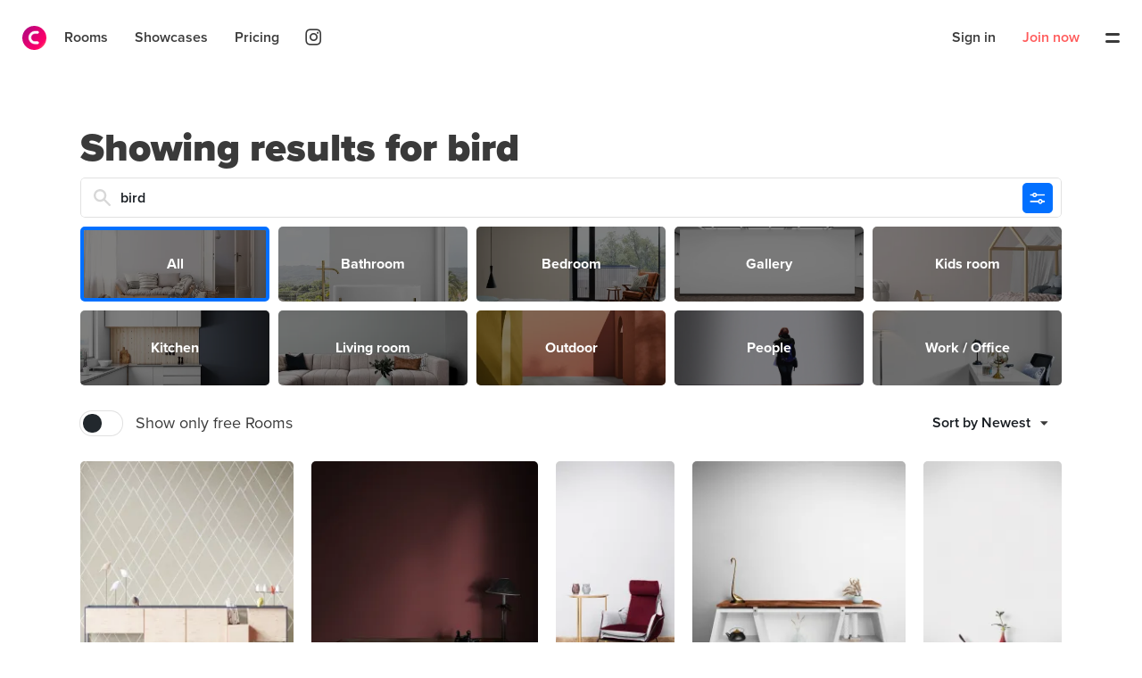

--- FILE ---
content_type: text/html; charset=utf-8
request_url: https://canvy.com/room/search/bird
body_size: 6141
content:


<!DOCTYPE html>
<html>
<head>
    <meta charset="utf-8">
    <meta name="viewport" content="user-scalable=no, initial-scale=1, maximum-scale=1, minimum-scale=1, width=device-width, height=device-height, target-densitydpi=device-dpi, minimal-ui">
    <meta name="apple-mobile-web-app-capable" content="yes">
    <meta http-equiv="Accept-CH" content="DPR">

    <link rel="preconnect" href="https://api.canvy.app" />
    <link rel="dns-prefetch" href="https://api.canvy.app" />
    <link rel="canonical" href="https://canvy.com/room/search/bird" />


    <title>Canvy - Online tool for fine art painters and poster designers</title>
    <meta name="description" content="Online tool for fine art painters and poster designers &#x2013; for promoting and presenting your art better online. With photos of real life environments to showcase your art in, you will have the best way to showcase your art to new potential buyers and clients." />
    <meta name="tags" content="" />

    <meta property="og:site_name" content="Canvy" />
    <meta property="og:url" content="https://canvy.com/room/search/bird" />
    <meta property="og:type" content="website" />
    <meta property="og:title" content="Canvy - Online tool for fine art painters and poster designers" />
    <meta property="og:image" content="https://api.canvy.app/static/images/meta/link-image.jpg" />
    <meta property="og:image:width" content="630" />
    <meta property="og:image:height" content="1200" />
    <meta property="og:description" content="Online tool for fine art painters and poster designers &#x2013; for promoting and presenting your art better online. With photos of real life environments to showcase your art in, you will have the best way to showcase your art to new potential buyers and clients." />

    <meta name="twitter:creator" content="@CanvyApp">
    <meta name="twitter:card" content="summary_large_image">
    <meta name="twitter:title" content="Canvy - Online tool for fine art painters and poster designers" />
    <meta name="twitter:description" content="Online tool for fine art painters and poster designers &#x2013; for promoting and presenting your art better online. With photos of real life environments to showcase your art in, you will have the best way to showcase your art to new potential buyers and clients." />
    <meta name="twitter:image:src" content="https://api.canvy.app/static/images/meta/link-image.jpg" />

    <meta itemprop="name" content="Canvy - Online tool for fine art painters and poster designers" />
    <meta itemprop="description" content="Online tool for fine art painters and poster designers &#x2013; for promoting and presenting your art better online. With photos of real life environments to showcase your art in, you will have the best way to showcase your art to new potential buyers and clients." />
    <meta itemprop="image" content="https://api.canvy.app/static/images/meta/link-image.jpg" />

    <link rel="apple-touch-icon" sizes="180x180" href="/apple-touch-icon.png">
    <link rel="icon" type="image/png" sizes="32x32" href="/favicon-32x32.png">
    <link rel="icon" type="image/png" sizes="16x16" href="/favicon-16x16.png">
    <link rel="manifest" href="/site.webmanifest">
    <link rel="mask-icon" href="/safari-pinned-tab.svg" color="#f22e61">

    <meta name="apple-mobile-web-app-title" content="Canvy">
    <meta name="application-name" content="Canvy">
    <meta name="msapplication-TileColor" content="#f22e61">
    <meta name="theme-color" content="#ffffff">

    <meta name="apple-itunes-app" content="app-id=1596309661">

    <link rel="stylesheet" href="https://use.typekit.net/swq6wan.css">
    
    <link rel="stylesheet" href="https://api.canvy.app/static/images/icon/site/style.css?id=20260110093453" media="print" onload="this.media='all'">
    
        <link rel="stylesheet" href="https://api.canvy.app/static/js/site.min.3a975f7420e8604ab6b0.css">


    <!-- Pinterest Tag -->
    <script>
        !function(e){if(!window.pintrk){window.pintrk = function () {
        window.pintrk.queue.push(Array.prototype.slice.call(arguments))};var
          n=window.pintrk;n.queue=[],n.version="3.0";var
          t=document.createElement("script");t.async=!0,t.src=e;var
          r=document.getElementsByTagName("script")[0];
          r.parentNode.insertBefore(t,r)}}("https://s.pinimg.com/ct/core.js");
        pintrk('load', '2612559163485');
        pintrk('page');
    </script>
    <noscript>
        <img height="1" width="1" style="display:none;" alt=""
             src="https://ct.pinterest.com/v3/?event=init&tid=2612559163485&noscript=1" />
    </noscript>
    <!-- end Pinterest Tag -->
</head>
<body>
    <div id="app">
        

    </div>
    <div style="display: none">
        <ul>
            <li data-v-d252e354=""><a href="/about" class="">About Canvy</a></li>
            <li data-v-d252e354=""><a href="/pricing" class="">Pricing</a></li>
            <li data-v-d252e354=""><a href="/contact" class="">Contact</a></li>
            <li data-v-d252e354=""><a href="/blog" class="">Blog</a></li>
            <li data-v-d252e354=""><a href="/signup" class="">Sign up</a></li>
            <li data-v-d252e354=""><a href="/login" class="">Log in</a></li>
            <li data-v-d252e354=""><a href="/our-stories" class="">Showcases</a></li>
        </ul>
        <ul>
            <li data-v-d252e354=""><a href="/room/search/all" class="">All rooms</a></li>
            <li data-v-d252e354=""><a href="/freebies" class="">Free rooms</a></li>
            <li data-v-d252e354=""><a href="/categories" class="">Categories</a></li>
            <li data-v-d252e354=""><a href="/solutions-for-fine-artists">For Fine-Artists</a></li>
        </ul>
    </div>
    <script>
        var config = {
            apiPath: "https://api.canvy.app/api/",
            cdnPath: "https://api.canvy.app/static",
            languageName: "en",
            languagePath: "", // /da
            tempAuth: "eyJhbGciOiJIUzI1NiIsInR5cCI6IkpXVCJ9.eyJhY3RvcnQiOiJ0cnVlIiwic3ViIjoiOTc5MzM2Y2ItZmVlYy00NGNmLTk5YmUtZTIzOGZmNGVlYTQyIiwiZXhwIjoxODAwODU4Njc4fQ.AtZ_vpZkouPbYZNiFvo4Q_vgp6bfv_WR2iybHRhh0uQ",
            stripeKey: "pk_live_NyYxBSiM7BoqvUogLSzIA9mr00CwyClnUU",
            gaId: "G-B2MTL13QB7",
            uIp: "MTguMTE2LjI0Mi4xNzE=",
            mockupsFree: 15,
            mockupsTotal: 2000,
            paymentlinksActiveDays: "10"
        };
        var __dictionary = {"title_discovery":"Discovery","title_rooms":"Rooms","prices_are_in_eur":"Prices are shown in Euros","paymentlink_not_found":"Paymentlink not found","go_to_payment":"Go to payment","paymentlink":"Payment link","ps_promotions":"Keep me updated on great offers and promotions","save_changes":"Save changes","imagelicense":"Image License","pricing_line10":"Etsy integration","failed":"Failed","exporting_done":"Export done","exporting":"Exporting","export":"Export","etsy_no_shops_found":"No Etsy shops found on profile","connect_to_etsy":"Connect to Etsy","plugins":"Plugins","profile_saved":"Profile saved","or":"or","login_with_apple":"Sign in with Apple","login_with_facebook":"Login with Facebook","sign_in_width":"Sign in with","account_details":"Account Details","my_plan":"My Plan","voucher_already_redeemed":"Voucher already redeemed","voucher_not_valid":"Voucher not valid","days_free":"days free","voucher_code":"Voucher code","redeem_voucher":"Redeem voucher","contact":"Contact","contact_ok":"Your message is sent","contact_error":"Could not send your message. Please send it to hello@canvy.app","your_message":"Your message","send_message":"Send message","text":"Text","subject":"Subject","contact_headline":"Contact us","existing_member":"Existing member","new_member":"New member","checkout_headline_pro":"Subscribe to Canvy Pro","expire_date":"Expire date","sure":"Sure?","licensed_to":"Licensed to","cancel_subscription":"Cancel subscription","renewal_date":"Renewal date","free_plan":"Free plan","pro_plan":"Pro plan","free_member":"Free member","pro_member":"Pro member","checkout_has_active_sub":"Warning: You already have an active subscription. Expires: ","about_canvy":"About Canvy","terms":"Terms and Conditions","privacy_policy":"Privacy Policy","checkout_thanks_headline":"Order complete","pricing_line9":"Upload your artwork","all":"All","free":"Free","pricing_try30free":"Try 30 days free","pricing_save40":"Save 40% with an annual plan","complete":"Complete","secure_payment_by":"Secure payment by","error_checkout_cancel_stripe":"Payment cancelled on Stripe","error_vatnumber_not_valid":"VAT number is not valid","of_which_vat":"Including VAT","checkout_billed":"Billed","checkout_pro_30days":"Canvy Pro 30 days free","continue":"Continue","checkout_try_pro":"Try Canvy Pro","checkout_yearly_membership":"Yearly membership","checkout_monthly_membership":"Monthly membership","checkout_headline":"Try Canvy Pro 30 days free","choose_plan":"Choose plan","member_info":"Member info","checkout":"Checkout","back":"Back","close":"Close","vat_example":"DE12345678","logged_in_as":"Logged in as","company":"Company","personal":"Personal","account_type":"Account type","resetpassword_password_match":"Password and confirm password does not match","resetpassword_expired":"Password reset is expired. Please request a new password reset","password_confirm":"Confirm password","resetpassword_check_email":"Check your email for more info","back_to_signin":"Back to sign in","error_user_notfound":"E-mail not found","reset_password":"Reset Password","download_done":"Download ready","downloading":"Downloading","list_empty_saved_headline":"No saved rooms yet","sign_up":"Sign up","error_email_inuse":"E-mail already in use","error_wrong_password":"Wrong password","find_wall_match_artwork":"Find a wall to match your art","hint_our_tools":"Our tool works in your browser","hint_join_now":"Join now to create collections and save for later use","browse_by_categories":"Browse by categories","load_more":"Load more","prices_are_in_usd":"Prices are shown in US Dollars","ps_newsletter_tips":"Tips, Tricks & and ideas how to use Canvy","ps_newsletter_hello":"Occasionally Hello! from the Canvy Team","ps_newsletter":"Newsletter","ps_art_marketing":"Art Marketing","ps_new_art_videos":"When new videos and articles is added","ps_newfeatures":"New features and updates","ps_app_features":"App & Features","ps_newmockups":"Update when new content is added","profile_notifications_text":"We respect your privacy and protect your email according to the EU GDPR laws. \n\nPlease uncheck any area if you should not wish to receive any more email related to the current topic. \n\nThe change will take effect immediately.","profile_notifications_title":"Email notifications","download_as_pdf":"Download as PDF","close_invoice":"Close invoice","invoice":"Invoice","total_now":"Total now","order_vat":"VAT","pricing_subheadline":"Take charge of how your art is displayed and shape how your art business is seen from the outside. Start free or go Pro.","pricing_headline":"Plans for every artist under the sun – or moon","pricing_yearly":"Billed yearly","pricing_monthly":"Billed monthly","subscribe":"Subscribe","join_free":"Join free","unlimited":"Unlimited","pricing_freeforever":"Free forever","pricing_month":"month","pricing_line8":"Download in high res","pricing_line7":"No watermark inside of app","pricing_line6":"24/7 customer support","pricing_line5":"Cancel plan anytime","pricing_line4":"100% money back guarantee","pricing_line3":"Price per downloaded image","pricing_line2":"Daily download limit","pricing_line1":"Mockup rooms available","search_wall_mockups":"Search wall mockups","search":"Search","join_now":"Join now","signin_subheadline":"Let’s get your signed in so you can continue where you left.","signin_headline":"Hi, again!","signin_bottom_link":"Join here","signin_bottom_text":"Don’t have an account yet?","signup_bottom_link":"Sign in here","signup_bottom_text":"Already have an account?","join_canvy":"Join Canvy","signup_subheadline":"You stay creative – while we provide you with easy-to-use tools.","signup_headline":"Joining Canvy is all about putting your art first!","signup_news":"Send me news, recommendations and offers","signup_terms":"I accept the terms of service and privacy policy","country":"Country","city":"City","zipcode":"Zip code","address":"Address","company_name":"Company name","company_vatnumber":"Company EU VAT no.","pricing":"Pricing","billing_information":"Billing information","notifications":"Notifications","invoices":"Invoices","purchases":"Purchases","change_image":"Change image","password":"Password","email":"E-mail","last_name":"Last name","first_name":"First name","sign_in":"Sign in","sign_out":"Sign out","legal":"Legal","account":"Account","delete":"Delete","edit":"Edit","view":"View","download":"Download","get_started":"Get started","list_empty_downloads_text":"Create your first Wall Mockup to get started","list_empty_downloads_headline":"No downloads yet","search_result_headline":"Showing results for {query}","you_may_also_like":"You may also like","edit_now":"Edit now","crop":"Crop","artwork.details.size":"Size and variations","price":"Price","in_stock":"In stock","size":"Size","type":"Type","tags":"#tags","categories":"Categories","always_private":"Always private","for_public_page":"For public page","private_note":"Private note","description":"Description","creation_date":"Creation date","name":"Name","save":"Save","cancel":"Cancel","usage":"Usage","export_to":"Export to...","links":"Links","images":"Images","details":"Details","list_empty_artwork_text":"Upload an image of your artwork to get started","list_empty_artwork_headline":"Get started","uploads":"Uploads","newest_first":"Newest first","filter":"Filter","search_all_artworks":"Search in all works","upload_artwork":"Upload artwork"};
    </script>


    <script async src="https://www.googletagmanager.com/gtag/js?id=G-B2MTL13QB7"></script>
    <script>
        window.dataLayer = window.dataLayer || [];
        function gtag(){dataLayer.push(arguments);}
        gtag('js', new Date());
        let __gaConfig = {
            "debug_mode": false
        };
        
        try {
            if (localStorage.getItem("canvy.checkout.ga")){
                const j = JSON.parse(localStorage.getItem("canvy.checkout.ga"));
                __gaConfig.client_id = j.c;
                __gaConfig.session_id = j.s;
                localStorage.removeItem("canvy.checkout.ga");
            }
        }catch (e){
            
        }

        gtag('config', "G-B2MTL13QB7", __gaConfig);
    </script>

        <script>
            gtag('config', 'AW-406863740', { 'allow_enhanced_conversions': true });
        </script>

        <script src="https://api.canvy.app/static/js/site.min.99e2e9da341d589c295c.js" type="text/javascript"></script>
        <script>
            !function(f,b,e,v,n,t,s)
            {if(f.fbq)return;n=f.fbq=function(){n.callMethod?
                    n.callMethod.apply(n,arguments):n.queue.push(arguments)};
                if(!f._fbq)f._fbq=n;n.push=n;n.loaded=!0;n.version='2.0';
                n.queue=[];t=b.createElement(e);t.async=!0;
                t.src=v;s=b.getElementsByTagName(e)[0];
                s.parentNode.insertBefore(t,s)}(window, document,'script',
                'https://connect.facebook.net/en_US/fbevents.js');
            fbq('init', '1335057216699945');
            fbq('track', 'PageView');
        </script>
        <noscript><img height="1" width="1" style="display:none"
               src="https://www.facebook.com/tr?id=1335057216699945&ev=PageView&noscript=1"
          /></noscript>
</body>
</html>


--- FILE ---
content_type: text/css
request_url: https://api.canvy.app/static/js/site.min.3a975f7420e8604ab6b0.css
body_size: 17872
content:
.cover[data-v-13414524]{background:transparent;bottom:0;left:0;position:fixed;right:0;top:0;z-index:99999999}.scrollbar-checker[data-v-13414524]{msOverflowStyle:scrollbar;background:red;bottom:50px;height:100px;left:-1000px;overflow:scroll;pointer-events:none;position:fixed;right:50px;width:100px;z-index:10000}.Checkbox{border-radius:5px;box-sizing:border-box;cursor:pointer;display:flex;line-height:45px!important;min-height:45px;transition:background .1s ease-out;vertical-align:middle;width:auto}.Checkbox.multiple{background:transparent!important;border:2px dashed hsla(0,0%,100%,.22)}.Checkbox.isDisabled .buttonBox{background:rgba(0,0,0,.05)}.Checkbox.isDisabled .buttonBox .handle{opacity:0}@media not all and (hover:none){.Checkbox:hover{background:hsla(0,0%,100%,.4)}}.Checkbox.loading .buttonBox{background:#f4f4f4}.Checkbox.loading .buttonBox .handle{opacity:0}.Checkbox.justLoaded .buttonBox .handle{transition:none!important}.Checkbox .text{-webkit-touch-callout:none;-webkit-tap-highlight-color:rgba(0,0,0,0);line-height:19px;margin:13px 15px 10px;-webkit-user-select:none}.Checkbox .text:empty{display:none}.Checkbox .buttonBox{background:#fff;border-radius:100px;-webkit-box-shadow:0 0 0 1px #e1e1e1;-moz-box-shadow:0 0 0 1px #e1e1e1;box-shadow:0 0 0 1px #e1e1e1;display:inline-block;height:27px;margin:9px 0 0;max-width:47px;min-width:47px;transition:background .2s ease-out;width:47px}.Checkbox .buttonBox .handle{background:#22282d;border-radius:100%;height:21px;margin:3px;transition:margin .2s cubic-bezier(.785,.135,.15,.86),opacity .1s cubic-bezier(.785,.135,.15,.86);width:21px}.Checkbox input{display:none}.Checkbox input:checked+.buttonBox{background:#0f3db2;-webkit-box-shadow:0 0 0 0 #e1e1e1;-moz-box-shadow:0 0 0 0 #e1e1e1;box-shadow:0 0 0 0 #e1e1e1}.Checkbox input:checked+.buttonBox .handle{background:#fff;margin-left:23px}html.section-portfolioAdmin .Checkbox input:checked+.buttonBox{background:#20206b}[data-v-04a3ce13]:root{--site-top-height:65px;--site-top-sub-height:65px;--fluid-padding:calc(2.6vw - 10px);--breakingpoint-side-menu:775px}ul[data-v-04a3ce13]{grid-row-gap:17px;grid-column-gap:12px;display:grid;grid-template-columns:1fr 1fr 1fr 1fr;margin-top:18px}@media only screen and (max-width:1200px){ul[data-v-04a3ce13]{grid-template-columns:1fr 1fr 1fr}}@media only screen and (max-width:900px){ul[data-v-04a3ce13]{grid-template-columns:1fr 1fr}}li[data-v-04a3ce13]{align-items:center;cursor:pointer;display:flex;line-height:1}li div.active[data-v-04a3ce13]{background:#0270ff;border-color:#0270ff;color:#fff;font-size:8px;line-height:16px;text-align:center}li div[data-v-04a3ce13]{border:1px solid #e1e1e1;border-radius:20px;height:16px;margin-right:8px;width:16px}img[data-v-0f03545a]{-webkit-user-drag:none;opacity:0;transition:opacity .7s cubic-bezier(.075,.82,.165,1)}img.isLoaded[data-v-0f03545a]{opacity:1}img.isPreloaded[data-v-0f03545a]{opacity:1;transition:none}[data-v-208f43a5]:root{--site-top-height:65px;--site-top-sub-height:65px;--fluid-padding:calc(2.6vw - 10px);--breakingpoint-side-menu:775px}div.image[data-v-208f43a5]{align-content:center;border:2px dashed #e1e1e1;border-radius:5px;display:grid;justify-content:center;max-width:362px;min-height:262px;text-align:center}div.image.has[data-v-208f43a5]{border:none;display:block}div.image.has div[data-v-208f43a5]{margin-bottom:20px}div.image p[data-v-208f43a5]{margin-bottom:10px;margin-top:-7px;opacity:.3}div.image div[data-v-208f43a5]{background-color:#f4f4f4;border-radius:5px;height:240px;overflow:hidden}div.image div img[data-v-208f43a5]{height:100%;object-fit:contain}div.image button[data-v-208f43a5]{width:auto}[data-v-f4b2c738]:root{--site-top-height:65px;--site-top-sub-height:65px;--fluid-padding:calc(2.6vw - 10px);--breakingpoint-side-menu:775px}.CheckboxInput[data-v-f4b2c738]{border-radius:3px;cursor:pointer;display:inline-flex;line-height:45px!important;min-height:45px;min-width:45px}.CheckboxInput.showAsRadio .checkbox[data-v-f4b2c738]{border-radius:100%!important}.CheckboxInput[data-v-f4b2c738]:hover{background:rgba(0,0,0,.03)}.CheckboxInput:active .checkbox[data-v-f4b2c738]{background:#e1e1e1!important}.CheckboxInput input[data-v-f4b2c738]{height:10px;opacity:0;pointer-events:none;position:absolute;width:10px}.CheckboxInput .box[data-v-f4b2c738]{display:flex;max-width:45px;min-width:45px;width:100%}.CheckboxInput .box .checkbox[data-v-f4b2c738]{background:#fff;border-radius:3px;box-shadow:inset 0 0 0 1px #e1e1e1;height:19px;margin:13px auto 0;max-width:19px;min-width:19px;width:19px}.CheckboxInput .box .checkbox .checkmark[data-v-f4b2c738]:before{color:#171c21;content:"\e926";font-family:icomoon!important;font-size:13px;height:19px;line-height:19px;opacity:0;position:absolute;text-align:center;transition:opacity .1s ease-in-out;width:19px}.CheckboxInput .box input:checked+.checkbox .checkmark[data-v-f4b2c738]:before{opacity:1}.CheckboxInput .box input:focus+.checkbox[data-v-f4b2c738]{box-shadow:inset 0 0 0 2px #0f3db2}.CheckboxInput .text[data-v-f4b2c738]{line-height:19px;margin-bottom:13px;margin-top:13px;padding-right:15px}.CheckboxInput .text[data-v-f4b2c738]:empty{display:none}[data-v-5f2eb272]:root{--site-top-height:65px;--site-top-sub-height:65px;--fluid-padding:calc(2.6vw - 10px);--breakingpoint-side-menu:775px}ul[data-v-5f2eb272]{position:relative}@media only screen and (max-width:527px){ul.multiple-select-mode:not(.has-selections) .row .field.checkbox[data-v-5f2eb272]{overflow:hidden;width:0!important}}@media not all and (hover:none){ul.multiple-select-mode:not(.has-selections) .row:hover .field.checkbox[data-v-5f2eb272]{opacity:1}}ul.multiple-select-mode:not(.has-selections) .row .field.checkbox[data-v-5f2eb272]{opacity:0}@media only screen and (max-width:527px){ul.multiple-select-mode .row .field:first-child+.field[data-v-5f2eb272]{padding-left:20px!important}}ul.drag-mode li.isSelected:not(.ghost) .row[data-v-5f2eb272]{background:#e1e1e1!important}ul.drag-mode li.isSelected:not(.ghost) .row [data-v-5f2eb272]{opacity:0}ul.drag-mode li.isSelected:not(.ghost)+li.isSelected .row[data-v-5f2eb272]:after,ul.drag-mode li.isSelected:not(.ghost)+li.isSelected .row[data-v-5f2eb272]:before{background:#e1e1e1!important}ul.drag-mode li:first-child+li.isSelected .row[data-v-5f2eb272]:after,ul.drag-mode li:first-child+li.isSelected .row[data-v-5f2eb272]:before{opacity:0!important}ul.has-2-selected li.ghost[data-v-5f2eb272]:before,ul.has-3-selected li.ghost[data-v-5f2eb272]:before{background:#005dd6;border-radius:0 0 3px 3px;content:"";height:5px;margin:61px 0 0 -12px;position:absolute;width:calc(100% + 24px)}ul.has-3-selected li.ghost[data-v-5f2eb272]:after{background:#0053c1;border-radius:0 0 3px 3px;content:"";height:5px;margin:66px 0 0 -6px;position:absolute;width:calc(100% + 12px)}ul li.ghost[data-v-5f2eb272]{opacity:.9;position:fixed;z-index:9999999}ul li.last-drop-holder[data-v-5f2eb272]{border:none;height:0}ul li .dropBar[data-v-5f2eb272]{background:#0270ff;border-radius:10px;display:none;height:3px;margin:-2px -20px 0;position:absolute;width:calc(100% + 40px)}ul li.dragHover .dropBar[data-v-5f2eb272]{display:block}ul li[data-v-5f2eb272]{border-top:1px solid #e1e1e1;cursor:pointer;display:flex;font-weight:600;height:60px;line-height:60px;transition:background .1s ease-in-out;white-space:nowrap}ul li.isDisabled[data-v-5f2eb272]{pointer-events:none}ul li.isDisabled .row[data-v-5f2eb272]{opacity:.3}ul li.isSelected .row[data-v-5f2eb272]{background:#0270ff!important;color:#fff}ul li.isSelected+.isSelected .row[data-v-5f2eb272]:after,ul li.isSelected+.isSelected .row[data-v-5f2eb272]:before{opacity:1}ul li[data-v-5f2eb272]:last-child{border-bottom:1px solid #e1e1e1}@media not all and (hover:none){ul li:hover .row[data-v-5f2eb272]{background:rgba(0,0,0,.03)}}ul li:active .row[data-v-5f2eb272]{background:rgba(0,0,0,.07)}ul li .row[data-v-5f2eb272]{border-radius:5px;display:flex;margin:-1px -20px;transition:background .1s ease-in-out,color .1s ease-in-out;width:calc(100% + 40px)}ul li .row[data-v-5f2eb272]:after,ul li .row[data-v-5f2eb272]:before{background:#0270ff;content:"";height:9px;margin-top:-4px;opacity:0;position:absolute;transition:opacity 50ms ease-in-out,background .1s ease-in-out;width:5px}ul li .row[data-v-5f2eb272]:after{right:-20px}ul li .row .field[data-v-5f2eb272]{padding:0 10px}ul li .row .field[data-v-5f2eb272]:first-child{padding-left:20px}ul li .row .field:first-child.checkbox[data-v-5f2eb272]{margin-left:-13px!important}ul li .row .field[data-v-5f2eb272]:last-child{padding-right:20px}ul li .row .field.icon[data-v-5f2eb272]{display:flex;font-family:icomoon!important;font-size:32px;font-weight:400!important;max-width:32px;width:32px}ul li .row .field.icon .char[data-v-5f2eb272]{border-radius:5px;height:45px;line-height:45px;margin:auto;min-width:45px;text-align:center;width:45px}@media not all and (hover:none){ul li .row .field.icon.clickable:hover .char[data-v-5f2eb272]{background:hsla(0,0%,100%,.4)}}ul li .row .field.checkbox[data-v-5f2eb272],ul li .row .field.radio[data-v-5f2eb272]{align-items:center;display:flex;padding-right:0}ul li .row .field.checkbox+.field[data-v-5f2eb272],ul li .row .field.radio+.field[data-v-5f2eb272]{padding-left:0!important}ul li .row .field.clipping[data-v-5f2eb272]{overflow:hidden;text-overflow:ellipsis}ul li .row .field.maxout[data-v-5f2eb272]{flex-grow:1}ul li .row .field.align-right[data-v-5f2eb272]{text-align:right}ul li .row .field.align-left[data-v-5f2eb272]{text-align:left}ul li .row .field.align-center[data-v-5f2eb272]{text-align:center}ul li .row .field.checkboxButton .Checkbox[data-v-5f2eb272]{margin:8px -10px 0;padding:0 10px}ul li .row .field.checkboxButton.disabled .Checkbox[data-v-5f2eb272]{pointer-events:none}ul li .row .field.image img[data-v-5f2eb272]{height:51px;margin:5px 0 0;object-fit:contain;width:51px}@media only screen and (max-width:527px){ul li .row .field.onlyDesktop[data-v-5f2eb272]{display:none}}[data-v-6f140af3]:root{--site-top-height:65px;--site-top-sub-height:65px;--fluid-padding:calc(2.6vw - 10px);--breakingpoint-side-menu:775px}div.name ul[data-v-6f140af3]{column-gap:10px;display:flex;flex-wrap:wrap;row-gap:10px}div.name ul li[data-v-6f140af3]{margin:0}div.name .add[data-v-6f140af3]{margin-top:10px}li[data-v-6f140af3]{align-items:center;background-color:#373737;border-radius:5px;color:#fff;display:flex;font-size:16px;margin-bottom:10px;padding:4px 15px 4px 5px}li span[data-v-6f140af3]{cursor:pointer;font-size:36px;margin-right:2px;width:36px}li span[data-v-6f140af3]:hover{opacity:.7}li div[data-v-6f140af3]{align-items:center;flex-grow:1;line-height:16px;overflow:hidden;text-overflow:ellipsis;white-space:nowrap}li.multiple[data-v-6f140af3]{background:transparent;border:2px dashed hsla(0,0%,100%,.22)}.add input[data-v-6f140af3]{display:none}.add.edit input[data-v-6f140af3]{display:block}[data-v-c862efc4]:root{--site-top-height:65px;--site-top-sub-height:65px;--fluid-padding:calc(2.6vw - 10px);--breakingpoint-side-menu:775px}ul[data-v-c862efc4]{column-gap:5px;display:flex;flex-wrap:wrap;justify-content:left;row-gap:5px}ul li[data-v-c862efc4]{height:45px;position:relative}@media only screen and (max-width:680px){ul li[data-v-c862efc4]{max-width:45px}}ul li a[data-v-c862efc4]{background:#ededed;display:block;height:45px;overflow:hidden;transition:opacity .2s ease}ul li img[data-v-c862efc4]{height:100%;object-fit:cover;width:100%}ul li:hover a[data-v-c862efc4]{opacity:.6}ul li:hover .delete[data-v-c862efc4]{display:block}ul .delete[data-v-c862efc4]{background:#fff;border-radius:20px;color:#000;cursor:pointer;display:none;height:20px;line-height:20px;position:absolute;right:-9px;top:-9px;width:20px;z-index:10}ul .delete[data-v-c862efc4]:before{content:"\e994";font-family:icomoon;font-size:20px;line-height:20px}[data-v-451aec04]:root{--site-top-height:65px;--site-top-sub-height:65px;--fluid-padding:calc(2.6vw - 10px);--breakingpoint-side-menu:775px}.link-input[data-v-451aec04]{display:flex;margin-bottom:10px;max-width:514px}.link-input input[data-v-451aec04]{flex-grow:1;max-width:unset!important;min-width:100px!important}.link-input .add-link-btn[data-v-451aec04]{margin-left:10px;min-width:87px;text-overflow:unset;vertical-align:top;white-space:nowrap}.link-list[data-v-451aec04]{max-width:514px}.display[data-v-451aec04]{font-weight:600;margin-top:10px}.NumPad-Component{background:#fff;border-radius:5px;color:#3a3a3a;margin-left:-97.5px;margin-top:-325px;opacity:0;padding:10px;pointer-events:none;position:fixed}.NumPad-Component.isShowing{opacity:1;pointer-events:all}.NumPad-Component .arrow{background:#fff;content:"";height:20px;left:calc(50% - 10px);position:absolute;transform:rotate(45deg);width:20px}.NumPad-Component .row{display:flex;margin-bottom:5px}.NumPad-Component .row:last-child{margin-bottom:0}.NumPad-Component .row.allowFloats button.zero{width:55px}.NumPad-Component .row button{color:#3a3a3a!important;height:55px;margin-right:5px;min-width:55px;padding:0;position:relative;width:55px;z-index:1}.NumPad-Component .row button:last-child{margin-right:0}.NumPad-Component .row button.zero{width:115px}.NumPad-Component .row button.done{background:#52e68e;color:#fff;width:100%}.NumPad-Component .row button[disabled]{background:#e1e1e1!important;color:#999!important}.InputNum{display:flex;line-height:45px;position:relative}.InputNum.isTouchFocused input{box-shadow:inset 0 0 0 2px #4853a7;color:transparent;opacity:1!important}.InputNum.isTouchFocused .touchTextMarker{pointer-events:none;position:absolute}.InputNum.isTouchFocused .touchTextMarker.reachedMaxLength .text{background:#4853a7;border-right:none;color:#fff}.InputNum.isTouchFocused .touchTextMarker .text{animation:cursorBlink 1s linear infinite;border-right:2px solid #fff;color:#858585;height:18px;line-height:18px;margin-left:14px;margin-top:13px;padding:1px}.InputNum .touchCover{background:transparent;height:45px;padding-right:5px;position:absolute;width:100%}.InputNum .sec{color:#171c21;opacity:.3;padding:0 15px;pointer-events:none;position:absolute;right:0;text-align:right}.dark-theme .InputNum .sec,.isTouchFocused .touchTextMarker .text .sec,color white .sec{color:#fff}@-moz-keyframes cursorBlink{0%{border-right-color:#fff}50%{border-right-color:#fff}51%{border-right-color:transparent}to{border-right-color:transparent}}@-webkit-keyframes cursorBlink{0%{border-right-color:#fff}50%{border-right-color:#fff}51%{border-right-color:transparent}to{border-right-color:transparent}}@-o-keyframes cursorBlink{0%{border-right-color:#fff}50%{border-right-color:#fff}51%{border-right-color:transparent}to{border-right-color:transparent}}@keyframes cursorBlink{0%{border-right-color:#fff}50%{border-right-color:#fff}51%{border-right-color:transparent}to{border-right-color:transparent}}.Slider{align-items:center;background:#22282d;border-radius:5px;cursor:pointer;display:flex;line-height:45px;max-height:45px;min-height:45px;padding:0 20px;vertical-align:middle;width:100%}.Slider.isDisabled{pointer-events:none}.Slider.isDisabled .base{opacity:.3}.Slider .cover{background:red;height:100vh;left:0;opacity:0!important;position:absolute;top:0;width:100vw;z-index:999999999}.Slider.noneInFocus.hasFocus,.Slider.sliderInFocus.hasFocus{box-shadow:none!important}.Slider.sliderInFocus.hasFocus .base{box-shadow:0 0 0 2px #4853a7}.Slider.hasFocus{background:#22282d!important;box-shadow:inset 0 0 0 2px #0f3db2}.Slider:hover{background:rgba(34,40,45,.7)}.Slider .focusInput{opacity:0!important;pointer-events:none;position:absolute;width:0}.Slider .base{background:hsla(0,0%,100%,.3);border-radius:5px;display:inline-block;height:5px;pointer-events:none;width:100%}.Slider .base .handleBase{height:5px;margin-right:13px;position:relative}.Slider .base .handle{background:#fff;border:2px solid #fff;border-radius:10px;height:9px;left:0;margin:-7px 0 0;position:absolute;top:50%;width:9px}.Slider .value{pointer-events:none;position:absolute}.Slider.type-touch{overflow:hidden}.Slider.type-touch .touch-base{pointer-events:none;position:relative;width:100%}.Slider.type-touch .touch-base .touch-fill{background:hsla(0,0%,100%,.1);height:45px}.Slider.type-touch .touch-base .touch-value{position:absolute;width:100%}.Slider.theme-light{background:none;box-shadow:inset 0 0 0 1px #e1e1e1}.Slider.theme-light .base{background:rgba(0,0,0,.3)}.Slider.theme-light .base .handle{border:2px solid rgba(0,0,0,.3)}.Slider.theme-light.hasFocus{background:none!important;box-shadow:inset 0 0 0 2px #0f3db2}.Slider.isHidingBase{padding:0}.Slider.isHidingBase,.Slider.isHidingBase.hasFocus{box-shadow:none!important}.pro-badge[data-v-6789ae21]{align-items:center;background-color:#3a3a3a;border-radius:5px;color:#fff;display:flex;font-size:12px;font-weight:400;line-height:1;padding:4px 8px 4px 6px;position:absolute;right:0;text-transform:uppercase;top:0;z-index:5}span[data-v-6789ae21]{font-size:9px;margin-right:5px}[data-v-4b8addda]:root{--site-top-height:65px;--site-top-sub-height:65px;--fluid-padding:calc(2.6vw - 10px);--breakingpoint-side-menu:775px}.DownloadImageAlertContent.isTouchDevice[data-v-4b8addda]{align-items:center;display:flex;justify-content:center;user-select:none}.DownloadImageAlertContent.isTouchDevice.hasUsedLimit .custom-inputs[data-v-4b8addda],.DownloadImageAlertContent.isTouchDevice.hasUsedLimit .preview[data-v-4b8addda],.DownloadImageAlertContent.isTouchDevice.hasUsedLimit .quality[data-v-4b8addda],.DownloadImageAlertContent.isTouchDevice.hasUsedLimit .size-component[data-v-4b8addda],.DownloadImageAlertContent.isTouchDevice.hasUsedLimit .startDownload[data-v-4b8addda]{opacity:.3;pointer-events:none}.DownloadImageAlertContent.isTouchDevice .mobile-inner[data-v-4b8addda]{align-items:center;box-sizing:border-box;display:flex;flex-direction:column;height:var(--screen-height);justify-content:center;max-width:400px;padding:30px;width:100vw}.DownloadImageAlertContent.isTouchDevice .mobile-inner .close[data-v-4b8addda]{background:#414b52;border-radius:100%;height:35px;position:absolute;right:20px;text-align:center;top:20px;width:35px;z-index:99}.DownloadImageAlertContent.isTouchDevice .mobile-inner .close[data-v-4b8addda]:before{content:"\e97e";font-family:icomoon!important;font-size:35px;font-weight:500!important;line-height:35px;width:100%}.DownloadImageAlertContent.isTouchDevice .mobile-inner .close[data-v-4b8addda]:after{background:transparent;border-radius:100%;content:"";height:70px;margin:-17px 0 0 -53px;position:absolute;width:70px}.DownloadImageAlertContent.isTouchDevice .mobile-inner .preview[data-v-4b8addda]{background:#22282d;border-radius:10px;max-height:300px;min-height:200px;position:relative;width:100%}.DownloadImageAlertContent.isTouchDevice .mobile-inner .preview img[data-v-4b8addda]{height:100%;object-fit:contain;width:100%}.DownloadImageAlertContent.isTouchDevice .mobile-inner .Slider[data-v-4b8addda]{margin-bottom:10px;width:unset!important}.DownloadImageAlertContent.isTouchDevice .mobile-inner .actions[data-v-4b8addda]{padding-top:10px;width:100%}.DownloadImageAlertContent.isTouchDevice .mobile-inner .quality-value[data-v-4b8addda]{display:inline-block;text-align:right;width:26px}.DownloadImageAlertContent.isTouchDevice .mobile-inner .size-component[data-v-4b8addda]{background:#22282d;border-radius:5px;display:flex;height:45px;line-height:45px;margin-bottom:10px}.DownloadImageAlertContent.isTouchDevice .mobile-inner .size-component p[data-v-4b8addda]{font-weight:700}.DownloadImageAlertContent.isTouchDevice .mobile-inner .size-component .next[data-v-4b8addda],.DownloadImageAlertContent.isTouchDevice .mobile-inner .size-component .prev[data-v-4b8addda]{cursor:pointer;height:45px;text-align:center;width:45px}.DownloadImageAlertContent.isTouchDevice .mobile-inner .size-component .next[data-v-4b8addda]:before,.DownloadImageAlertContent.isTouchDevice .mobile-inner .size-component .prev[data-v-4b8addda]:before{content:"\e92a";font-family:icomoon!important;font-size:30px;font-weight:500!important;line-height:45px;width:100%}.DownloadImageAlertContent.isTouchDevice .mobile-inner .size-component .next.prev[data-v-4b8addda],.DownloadImageAlertContent.isTouchDevice .mobile-inner .size-component .prev.prev[data-v-4b8addda]{text-align:center}.DownloadImageAlertContent.isTouchDevice .mobile-inner .size-component .next.prev[data-v-4b8addda]:before,.DownloadImageAlertContent.isTouchDevice .mobile-inner .size-component .prev.prev[data-v-4b8addda]:before{content:"\e92b";font-family:icomoon!important;font-size:30px;font-weight:500!important;line-height:45px;width:100%}.DownloadImageAlertContent.isTouchDevice .mobile-inner .size-component .next.disabled[data-v-4b8addda],.DownloadImageAlertContent.isTouchDevice .mobile-inner .size-component .prev.disabled[data-v-4b8addda]{opacity:.1;pointer-events:none}.DownloadImageAlertContent.isTouchDevice .mobile-inner .size-component .current[data-v-4b8addda]{flex-grow:1;position:relative}.DownloadImageAlertContent.isTouchDevice .mobile-inner .size-component p[data-v-4b8addda]{margin:-5px 0 -30px}.DownloadImageAlertContent.isTouchDevice .mobile-inner .size-component span[data-v-4b8addda]{font-size:12px;opacity:.5}.DownloadImageAlertContent.isTouchDevice .mobile-inner .custom-inputs[data-v-4b8addda]{display:flex;gap:10px;padding-bottom:10px}.DownloadImageAlertContent.isTouchDevice .mobile-inner button[data-v-4b8addda]{width:100%}.DownloadImageAlertContent.isTouchDevice .mobile-inner .limits[data-v-4b8addda]{margin-top:20px}.DownloadImageAlertContent.isTouchDevice .mobile-inner .limits .text[data-v-4b8addda]{line-height:45px}.DownloadImageAlertContent.isTouchDevice .mobile-inner .limits button[data-v-4b8addda]{background:#22282d;box-shadow:none!important;color:#fff}.DownloadImageAlertContent.isTouchDevice .mobile-inner .limits button.main[data-v-4b8addda]{background:#f22e61}.DownloadImageAlertContent.isTouchDevice .mobile-inner .limits button.invert[data-v-4b8addda]{background:#22282d}.DownloadImageAlertContent.isDesktopDevice[data-v-4b8addda]{margin-bottom:17px}.DownloadImageAlertContent.isDesktopDevice .sizes li[data-v-4b8addda]{border-radius:5px;cursor:pointer;display:flex;font-weight:600;height:45px;line-height:45px;margin-bottom:3px;margin-left:-10px;padding-left:45px;transition:background .15s ease-in-out;white-space:nowrap}.DownloadImageAlertContent.isDesktopDevice .sizes li[data-v-4b8addda]:not(.custom):hover{background:#f4f4f4}.DownloadImageAlertContent.isDesktopDevice .sizes li.custom[data-v-4b8addda]{margin-top:10px}.DownloadImageAlertContent.isDesktopDevice .sizes li.custom .Input-Component[data-v-4b8addda]{opacity:.3}.DownloadImageAlertContent.isDesktopDevice .sizes li.custom.checked .Input-Component[data-v-4b8addda]{opacity:1}.DownloadImageAlertContent.isDesktopDevice .sizes li .item-line[data-v-4b8addda]{display:flex}.DownloadImageAlertContent.isDesktopDevice .sizes li .input[data-v-4b8addda]{border:1px solid #e1e1e1;border-radius:100%;height:20px;margin:10px 0 0 -35px;min-height:20px;min-width:20px;position:absolute;width:20px}.DownloadImageAlertContent.isDesktopDevice .sizes li .Input-Component[data-v-4b8addda]{width:70px}.DownloadImageAlertContent.isDesktopDevice .sizes li .px[data-v-4b8addda]{flex-grow:1;padding-left:10px}.DownloadImageAlertContent.isDesktopDevice .sizes li .CheckboxInput[data-v-4b8addda]{width:100%}.DownloadImageAlertContent.isDesktopDevice .sizes li .text[data-v-4b8addda]{min-width:140px;width:140px}.DownloadImageAlertContent.isDesktopDevice .sizes li .sec[data-v-4b8addda]{opacity:.3}.DownloadImageAlertContent.isDesktopDevice .sizes li .x[data-v-4b8addda]:before{content:"\e923";font-family:icomoon;font-size:20px;line-height:45px}.DownloadImageAlertContent.isDesktopDevice .sizes li.checked .input[data-v-4b8addda]{background:#0270ff;border-color:#0270ff}.DownloadImageAlertContent.isDesktopDevice .sizes li.checked .input[data-v-4b8addda]:before{color:#fff;content:"\e926";font-family:icomoon;font-size:15px;line-height:15px;margin:3px 0 0 2px;position:absolute}.DownloadImageAlertContent.isDesktopDevice .quality[data-v-4b8addda]{display:flex;line-height:45px;margin-bottom:13px;margin-top:13px}.DownloadImageAlertContent.isDesktopDevice .quality .qualityStr[data-v-4b8addda]{min-width:100px;text-align:right;width:100px}.DownloadImageAlertContent.isDesktopDevice .disabled[data-v-4b8addda]{background:#ececec}.DownloadImageAlertContent.isDesktopDevice .disabled.mail[data-v-4b8addda],.DownloadImageAlertContent.isDesktopDevice .disabled.quality[data-v-4b8addda]{border-radius:5px;margin-left:-10px;margin-right:-10px;padding-left:15px;padding-right:10px}.DownloadImageAlertContent .downloadlimit[data-v-4b8addda]{margin:0 0 10px}.mail[data-v-4b8addda],.quality[data-v-4b8addda],.sizes .custom[data-v-4b8addda],.sizes .original[data-v-4b8addda]{margin-right:-10px;position:relative}.disabled[data-v-4b8addda]{pointer-events:none}.disabled [data-v-4b8addda]:not(.pro-badge){opacity:.6}.DownloadedImageAlertContent.isShowingPressToSave img.thumb{height:calc(100% - 150px)!important}.DownloadedImageAlertContent .mobile-inner{align-items:center;box-sizing:border-box;display:flex;flex-direction:column;height:var(--screen-height);justify-content:center;padding:30px;user-select:none;width:100vw}.DownloadedImageAlertContent .mobile-inner .preview{background:#000;border-radius:10px;min-height:200px;position:relative;width:100%}.DownloadedImageAlertContent .mobile-inner .preview .icon-loader{background-image:url(https://api.canvy.app/static/images/icons/loader.white.svg);background-position:50%;background-repeat:no-repeat;background-size:24px;display:block;height:30px;margin:0 10px 0 0;width:30px}.DownloadedImageAlertContent .mobile-inner .preview img.full{-webkit-touch-callout:initial!important;height:100%;left:0;opacity:0;pointer-events:none;position:absolute;width:100%;z-index:1}.DownloadedImageAlertContent .mobile-inner .preview img.full.isLoaded{pointer-events:all}.DownloadedImageAlertContent .mobile-inner .preview img.thumb{height:calc(100% - 70px);object-fit:contain;opacity:.6;width:100%}.DownloadedImageAlertContent .mobile-inner .preview img.thumb.isLoaded{opacity:1}.DownloadedImageAlertContent .mobile-inner .preview img.thumb.loading{animation:loadingPulse 3s infinite}.DownloadedImageAlertContent .mobile-inner .preview .file-details{display:flex;flex-direction:column;height:70px;justify-content:center;margin-top:-9px}.DownloadedImageAlertContent .mobile-inner .preview .file-details .file-name{font-size:20px;font-weight:700;line-height:20px;margin-bottom:0;margin-top:2px}.DownloadedImageAlertContent .mobile-inner .preview .file-details .file-size{font-size:14px;opacity:.5;white-space:nowrap}.DownloadedImageAlertContent .mobile-inner .preview .pressToSave{background:#0f3db2;border-radius:5px;color:#fff;display:flex;font-size:12px;margin:0 auto;padding:7px 10px;width:190px}.DownloadedImageAlertContent .mobile-inner .preview .pressToSave.main{background:#f22e61}.DownloadedImageAlertContent .mobile-inner .preview .pressToSave .text{flex-grow:1;text-align:left}.DownloadedImageAlertContent .mobile-inner .preview .pressToSave .icon{padding-right:10px;text-align:center}.DownloadedImageAlertContent .mobile-inner .preview .pressToSave .icon:before{content:"\e982";font-family:icomoon!important;font-size:32px;font-weight:500!important;line-height:36px;width:100%}.DownloadedImageAlertContent.isPreHidden{opacity:0}.DownloadedImageAlertContent .close{background:#414b52;border-radius:100%;height:35px;position:absolute;right:20px;text-align:center;top:20px;width:35px;z-index:99}.DownloadedImageAlertContent .close:before{content:"\e97e";font-family:icomoon!important;font-size:35px;font-weight:500!important;line-height:35px;width:100%}.DownloadedImageAlertContent .close:after{background:transparent;border-radius:100%;content:"";height:70px;margin:-17px 0 0 -53px;position:absolute;width:70px}.DownloadedImageAlertContent ul.options{padding:0!important}.DownloadedImageAlertContent ul.options li:last-child button{margin-bottom:0!important}.DownloadedImageAlertContent ul.options li{position:relative}.DownloadedImageAlertContent ul.options li iframe{background:red;border-radius:10px;height:45px;left:0;opacity:0;position:absolute;width:100%}[data-v-78aa1afb]:root{--site-top-height:65px;--site-top-sub-height:65px;--fluid-padding:calc(2.6vw - 10px);--breakingpoint-side-menu:775px}.FolderMove[data-v-78aa1afb]{height:400px}h1[data-v-78aa1afb]{line-height:30px;overflow:hidden;position:relative;text-overflow:ellipsis;white-space:nowrap;width:100%}h1 .back[data-v-78aa1afb]{cursor:pointer;display:inline-block;height:30px;text-align:left;width:30px}.folders[data-v-78aa1afb]{height:365px;overflow-y:auto}.folders[data-v-78aa1afb]::-webkit-scrollbar{background-color:#fff;width:16px}.folders[data-v-78aa1afb]::-webkit-scrollbar-track{background-color:#fff}.folders[data-v-78aa1afb]::-webkit-scrollbar-track:hover{background-color:#f4f4f4}.folders[data-v-78aa1afb]::-webkit-scrollbar-thumb{background-color:#babac0;border:5px solid #fff;border-radius:16px}.folders[data-v-78aa1afb]::-webkit-scrollbar-thumb:hover{background-color:#a0a0a5;border:4px solid #f4f4f4}.folders[data-v-78aa1afb]::-webkit-scrollbar-button{display:none}.folders.animate .folder[data-v-78aa1afb]{transform:translateX(-120%)}.folders .folder[data-v-78aa1afb]{border:1px dashed #cdcdcd;border-radius:5px;display:flex;height:50px;margin-bottom:10px;overflow:hidden;transition:transform .2s ease}.folders .folder[data-v-78aa1afb]:hover{background:#f4f4f4}.folders .folder[data-v-78aa1afb]:last-child{margin-bottom:0}.folders span[data-v-78aa1afb]{background:#f4f4f4;color:#ccc;display:block;font-size:40px;line-height:50px;text-align:center;width:50px}.folders p[data-v-78aa1afb]{line-height:50px;margin:0 0 0 10px;overflow:hidden;padding-right:30px;position:relative;text-overflow:ellipsis;white-space:nowrap;width:calc(100% - 90px)}.folders p[data-v-78aa1afb]:after{content:"\e984";display:block;font-family:icomoon!important;font-size:30px;height:50px;position:absolute;right:20px;top:0;width:14px}[data-v-adbd174e]:root{--site-top-height:65px;--site-top-sub-height:65px;--fluid-padding:calc(2.6vw - 10px);--breakingpoint-side-menu:775px}.code[data-v-adbd174e]{background:#fff;border-radius:5px;box-sizing:border-box;font-size:0;height:350px;margin:0 auto 20px}.code img[data-v-adbd174e]{width:100%}.form-builder[data-v-adbd174e]{margin-bottom:20px}button[data-v-adbd174e]{display:block;margin:0 0 10px;width:100%}.isTouch .code[data-v-adbd174e]{max-height:220px;max-width:220px}.isTouch .code img[data-v-adbd174e]{max-width:200px}.isTouch .form-builder[data-v-adbd174e],.isTouch button[data-v-adbd174e]{margin-left:auto;margin-right:auto;max-width:360px}.dot[data-v-5765e034]{background:#3e54f5;border-radius:30px;color:#fff;font-size:16px;height:30px;line-height:31px;position:absolute;right:0;text-align:center;top:0;width:30px;z-index:5}[data-v-40a2af4f]:root{--site-top-height:65px;--site-top-sub-height:65px;--fluid-padding:calc(2.6vw - 10px);--breakingpoint-side-menu:775px}.Directory[data-v-40a2af4f]{height:40px;position:relative;width:50px}.Directory[data-v-40a2af4f]:before{color:#262626;content:"\e9b7";font-family:icomoon!important;font-size:60px;left:-4px;line-height:100%;pointer-events:none;position:absolute;top:-11px}.Directory .images[data-v-40a2af4f]{align-items:center;display:grid;gap:2px;grid-template:11px 11px/11px 11px 11px;margin:10px 0 0 8px;position:relative;z-index:2}.Directory .images img[data-v-40a2af4f]{border-radius:2px;height:100%;object-fit:cover;width:100%}.Directory.large[data-v-40a2af4f]{height:100px;width:140px}.Directory.large .images[data-v-40a2af4f]{gap:6px;grid-template:42px 42px/42px 42px 42px;margin:0}.Directory.large[data-v-40a2af4f]:before{font-size:220px;left:-41px;top:-78px}.Directory.dark[data-v-40a2af4f]:before{color:#fff}.dot[data-v-40a2af4f]{right:-28px;top:-22px}.bread[data-v-68760a70]{font-size:14px;padding:3px}.bread ul[data-v-68760a70]{display:flex}.bread li[data-v-68760a70]{align-items:center;display:flex;padding:6px 0 6px 6px}.bread li.click[data-v-68760a70]{cursor:pointer}.bread li.click[data-v-68760a70]:hover{opacity:.8}.bread li.click span[data-v-68760a70]{display:block}.bread span[data-v-68760a70]{display:none;font-size:22px}.bread p[data-v-68760a70]{line-height:1;margin:0;max-width:150px;overflow:hidden;text-overflow:ellipsis;white-space:nowrap}.DataListFolder[data-v-d1551e52]{margin-bottom:20px}.folders[data-v-d1551e52]{column-gap:18px;display:flex;flex-wrap:wrap;row-gap:16px}.folders.grid[data-v-d1551e52]{display:grid;grid-template-columns:1fr 1fr 1fr}.folders.grid .folder[data-v-d1551e52]{flex-direction:column;height:auto;width:auto}.folders.grid .folder span[data-v-d1551e52]{text-align:center;word-break:break-word}.folders.dark .folder[data-v-d1551e52]:hover{background-color:#333}.folder[data-v-d1551e52]{align-items:center;border-radius:5px;column-gap:16px;cursor:pointer;display:flex;height:40px;padding:8px;row-gap:6px;width:192px}.folder[data-v-d1551e52]:hover{background-color:#eee}.folder.selected[data-v-d1551e52]{background-color:#3e54f5!important;color:#fff}.text[data-v-d1551e52]{flex-grow:1}.text span[data-v-d1551e52]{display:block;font-size:12px;font-weight:700;line-height:1;max-width:126px;overflow:hidden;text-overflow:ellipsis}.text span.s[data-v-d1551e52]{font-weight:600;margin-top:5px;opacity:.5}[data-v-4197853b]:root{--site-top-height:65px;--site-top-sub-height:65px;--fluid-padding:calc(2.6vw - 10px);--breakingpoint-side-menu:775px}.image-palette[data-v-4197853b]{position:relative}.image-palette.headMode[data-v-4197853b]{align-items:center;display:flex;justify-content:center}.image-palette.headMode .dot[data-v-4197853b]{display:none}.image-palette.headMode h3[data-v-4197853b]{font-weight:400;margin:0}.image-palette.headMode .images[data-v-4197853b]{height:40px;width:60px}.images[data-v-4197853b]{align-items:center;display:flex;height:200px;justify-content:center;position:relative}.images img[data-v-4197853b]{border-radius:5px;position:absolute;transform-origin:bottom}h3[data-v-4197853b]{font-size:18px;font-weight:700;margin-top:22px;text-align:center}.dot[data-v-4197853b]{right:-20px;top:16px}[data-v-513f1a38]:root{--site-top-height:65px;--site-top-sub-height:65px;--fluid-padding:calc(2.6vw - 10px);--breakingpoint-side-menu:775px}.tabs-content[data-v-513f1a38]{flex-direction:column;justify-content:center}.tabs-content p[data-v-513f1a38]{font-size:20px;line-height:1.2;padding:10px;text-align:center}[data-v-3895bad8]:root{--site-top-height:65px;--site-top-sub-height:65px;--fluid-padding:calc(2.6vw - 10px);--breakingpoint-side-menu:775px}.picker[data-v-3895bad8]{height:60vh;max-height:60vh}.picker .list[data-v-3895bad8]{height:calc(100% - 20px);overflow-x:hidden;overflow-y:auto;padding:0 30px 10px}.picker .list[data-v-3895bad8]::-webkit-scrollbar{background-color:#fff;width:16px}.picker .list[data-v-3895bad8]::-webkit-scrollbar-track{background-color:#fff}.picker .list[data-v-3895bad8]::-webkit-scrollbar-track:hover{background-color:#f4f4f4}.picker .list[data-v-3895bad8]::-webkit-scrollbar-thumb{background-color:#babac0;border:5px solid #fff;border-radius:16px}.picker .list[data-v-3895bad8]::-webkit-scrollbar-thumb:hover{background-color:#a0a0a5;border:4px solid #f4f4f4}.picker .list[data-v-3895bad8]::-webkit-scrollbar-button{display:none}.picker .loading[data-v-3895bad8]{opacity:.5;text-align:center}.picker .loading p[data-v-3895bad8]{font-size:20px}.picker .loading span[data-v-3895bad8]{background-image:url(https://api.canvy.app/static/images/icons/loader.black.svg);background-position:50%;background-repeat:no-repeat;background-size:24px;background-size:38px;display:block;height:60px}.picker[data-v-3895bad8] .block.empty{border:none;height:auto}@media only screen and (max-width:680px){.picker[data-v-3895bad8] .DataListTable .body>li,.picker[data-v-3895bad8] .DataListThumb .image{background:#22282d}.picker .icon-image1[data-v-3895bad8]{margin-top:0!important}}[data-v-510897b7]:root{--site-top-height:65px;--site-top-sub-height:65px;--fluid-padding:calc(2.6vw - 10px);--breakingpoint-side-menu:775px}.inner[data-v-510897b7]{background:#272727;border-radius:0 8px 8px 0;color:#fff;min-height:422px}.inner.inline[data-v-510897b7]{background:none;padding:20px!important}.inner.inline button[data-v-510897b7]{background-color:#f22e61!important}p[data-v-510897b7]{line-height:1.2;margin:14px 0 20px;opacity:.3}ul[data-v-510897b7]{margin:0 0 28px}li[data-v-510897b7]{list-style:disc;list-style-position:inside;margin:0 0 10px}button[data-v-510897b7]{width:100%}[data-v-7de49718]:root{--site-top-height:65px;--site-top-sub-height:65px;--fluid-padding:calc(2.6vw - 10px);--breakingpoint-side-menu:775px}button[data-v-7de49718]{display:block;margin:0 0 10px;width:100%}[data-v-14750eea]:root{--site-top-height:65px;--site-top-sub-height:65px;--fluid-padding:calc(2.6vw - 10px);--breakingpoint-side-menu:775px}img[data-v-14750eea]{border-radius:10px 10px 0 0;height:160px;width:100%}.content[data-v-14750eea]{padding:20px 20px 16px}button[data-v-14750eea]{display:block;margin:0;width:100%}@media only screen and (max-width:527px){html.iosExpandedHeight .MultiAlert .options{padding-bottom:103px}#app.isFacebookApp.isShowing article.box,#app.isInstagramApp.isShowing article.box{bottom:20px!important}}.MultiAlert{-webkit-touch-callout:none;-webkit-tap-highlight-color:rgba(0,0,0,0);opacity:1;transition:opacity 2s ease-in-out;-webkit-user-select:none;word-break:break-word}.MultiAlert.isPreHidden{opacity:0}.MultiAlert.isTouchDevice.isShowing .cover,.MultiAlert.isTouchDevice.isShowing article.box{opacity:1;pointer-events:all}.MultiAlert.isTouchDevice.isShowing article.box{transform:translateY(0)}.MultiAlert.isTouchDevice.isShowing .message{opacity:.5}.MultiAlert.isTouchDevice.isShowing .message a{color:#fff!important;font-weight:600}.MultiAlert.isTouchDevice .cover{background:rgba(0,0,0,.95);bottom:0;left:0;opacity:0;pointer-events:none;position:fixed;right:0;top:0;transition:opacity .15s ease-in-out;z-index:99999}.MultiAlert.isTouchDevice h1{font-size:26px;font-weight:600;margin-bottom:20px;padding:0 30px}.MultiAlert.isTouchDevice article.box{bottom:0;color:#fff;height:unset!important;left:0!important;opacity:0;pointer-events:none;position:fixed;right:0!important;text-align:center;top:unset!important;transform:translateY(100px);transition:transform .2s ease-in-out,opacity .2s ease-in-out;z-index:100000}.MultiAlert.isTouchDevice .message{font-size:20px;margin-bottom:20px;opacity:0;padding:0 30px;transition:opacity .2s ease-in-out}.MultiAlert.isTouchDevice .options{box-sizing:border-box;padding:0 30px 30px;width:100%}.MultiAlert.isTouchDevice .options a.button,.MultiAlert.isTouchDevice .options button{background-color:#22282d;border-radius:10px;box-shadow:none;box-sizing:border-box;color:#fff;display:block;font-size:18px;height:45px;line-height:45px;margin:auto auto 10px;max-width:400px;width:100%}.MultiAlert.isTouchDevice .options a.button.disabled,.MultiAlert.isTouchDevice .options button.disabled{background:#f22e61!important;opacity:.5}.MultiAlert.isTouchDevice .options a.button.alert,.MultiAlert.isTouchDevice .options button.alert{background:#f33}.MultiAlert.isTouchDevice .options a.button.main,.MultiAlert.isTouchDevice .options button.main{background:#f22e61}.MultiAlert.isDesktopDevice.isShowing .cover,.MultiAlert.isDesktopDevice.isShowing article.box{opacity:1;pointer-events:all;transform:scale(1)}.MultiAlert.isDesktopDevice.isShowing .cover.cover.canClick,.MultiAlert.isDesktopDevice.isShowing article.box.cover.canClick{cursor:pointer}.MultiAlert.isDesktopDevice.isShowing .cover.cover.canClick:after,.MultiAlert.isDesktopDevice.isShowing article.box.cover.canClick:after{background:#22282d;border-radius:100%;color:#fff;content:"\e923";font-family:icomoon!important;font-size:37px;height:45px;line-height:45px;position:fixed;right:10px;text-align:center;top:10px;width:45px;z-index:999999}.MultiAlert.isDesktopDevice .cover{background:rgba(0,0,0,.85);bottom:0;left:0;opacity:0;pointer-events:none;position:fixed;right:0;top:0;transition:opacity .15s ease-in-out;z-index:99999}.MultiAlert.isDesktopDevice.size-medium article.box{width:370px}.MultiAlert.isDesktopDevice.size-large article.box{width:430px}.MultiAlert.isDesktopDevice.type-additional-media article.box{width:700px}.MultiAlert.isDesktopDevice.type-additional-media article.box .inner{padding:40px 10px}.MultiAlert.isDesktopDevice.type-additional-media article.box ul.options{padding:0 30px}.MultiAlert.isDesktopDevice.type-list ul.options{flex-direction:column}.MultiAlert.isDesktopDevice.type-list ul.options li button{margin-bottom:10px;width:100%}.MultiAlert.isDesktopDevice article.box{background:#fff;border-radius:10px;color:#171c21;opacity:0;pointer-events:none;position:fixed;transform:scale(.8);transition:opacity .2s ease-in-out,transform .2s ease-in-out;width:320px;z-index:100000}.MultiAlert.isDesktopDevice article.box.hasExtra{border-radius:10px 10px 0 0}.MultiAlert.isDesktopDevice article.box.hasExtra .inner{padding-bottom:20px}.MultiAlert.isDesktopDevice article.box .inner{padding:40px}.MultiAlert.isDesktopDevice article.box .extra-bottom{background:#f4f4f4;border-radius:0 0 10px 10px;padding:20px 40px}.MultiAlert.isDesktopDevice article.box .extra-bottom ul.options{flex-direction:column;margin-top:0}.MultiAlert.isDesktopDevice article.box .extra-bottom label{display:block;font-size:16px;font-weight:600;line-height:1;line-height:16px;padding-bottom:7px;text-align:center}.MultiAlert.isDesktopDevice article.box .extra-bottom label.large{font-size:22px;font-weight:900;line-height:22px;margin-bottom:10px}.MultiAlert.isDesktopDevice article.box section.block{background:transparent;border-radius:0;margin:20px 0 0!important;padding:0!important}.MultiAlert.isDesktopDevice article.box section.block+section.block{border-top:1px solid #e1e1e1;padding-top:40px!important}.MultiAlert.isDesktopDevice article.box h1{font-size:22px;font-weight:600;line-height:22px;line-height:30px;margin:0 0 7px}.MultiAlert.isDesktopDevice article.box .message{color:rgba(0,0,0,.3);font-size:16px;font-weight:600;line-height:16px;margin:0 0 22px}.MultiAlert.isDesktopDevice article.box .sub-message{font-weight:600;margin:10px 0}.MultiAlert.isDesktopDevice article.box ul.options{display:flex;margin-top:12px}.MultiAlert.isDesktopDevice article.box ul.options li{margin-right:10px}.MultiAlert.isDesktopDevice article.box ul.options li.maxout{flex-grow:1}.MultiAlert.isDesktopDevice article.box ul.options li.expanded{flex-grow:1;margin-right:0}.MultiAlert.isDesktopDevice article.box ul.options li.expanded button{width:100%}.MultiAlert.isDesktopDevice article.box ul.options li.half{margin-right:0;width:100%}.MultiAlert.isDesktopDevice article.box ul.options li.half:first-child{margin-right:10px}.MultiAlert.isDesktopDevice article.box ul.options li button{width:100%}.MultiAlert.isDesktopDevice.sideView article.box{display:flex;width:620px}.MultiAlert.isDesktopDevice.sideView article.box h1{font-size:26px;line-height:1.1}.MultiAlert.isDesktopDevice.sideView article.box .inner{padding:32px;width:246px}.MultiAlert.isDesktopDevice.type-download-image .inner{min-height:420px}.MultiAlert.isDesktopDevice.type-canvy2 article.box .inner{overflow:hidden;padding:0}.MultiAlert.disabled article.box .inner:first-child{opacity:.3;padding-bottom:0;pointer-events:none}.MultiAlert.disabled article.box .inner:first-child button.main{display:none}.MultiAlert.disabled article.box .extra-bottom{padding:40px}.MultiAlert.dark article.box{background:#141414;color:#fff}.MultiAlert.dark article.box button{background-color:#373737;border:1px solid hsla(0,0%,100%,.07);box-shadow:none;color:#fff}[data-v-322ed524]:root{--site-top-height:65px;--site-top-sub-height:65px;--fluid-padding:calc(2.6vw - 10px);--breakingpoint-side-menu:775px}footer[data-v-322ed524]{font-size:12px;font-weight:600;line-height:12px;margin:auto;max-width:1100px;padding:100px 30px 30px}a[data-v-322ed524]{color:#3a3a3a}.bar[data-v-322ed524]{background:rgba(0,0,0,.06);border-radius:10px;display:flex;padding:30px}@media only screen and (max-width:510px){.bar[data-v-322ed524]{flex-direction:column}}.bar>[data-v-322ed524]{opacity:.9}.bar ul.apps[data-v-322ed524]{display:none;flex-direction:row;gap:6px;justify-content:center;line-height:1;margin:0 0 25px}@media only screen and (max-width:510px){.bar ul.apps[data-v-322ed524]{display:flex}}.bar ul.apps img[data-v-322ed524]{margin:0}.bar li.app[data-v-322ed524]{display:none}@media only screen and (min-width:510px){.bar li.app[data-v-322ed524]{display:block}}.bar .brand[data-v-322ed524]{display:flex;flex-grow:1;margin-right:20px;max-width:240px}@media only screen and (max-width:660px){.bar .brand[data-v-322ed524]{flex-grow:0}}@media only screen and (max-width:510px){.bar .brand[data-v-322ed524]{align-items:center;flex-direction:column;margin-right:unset!important;max-width:unset!important;text-align:center}.bar .brand p[data-v-322ed524]{max-width:unset!important}}.bar .brand .icon[data-v-322ed524]{font-size:29px;margin-right:10px}.bar .brand h3[data-v-322ed524]{font-size:22px;margin:0 0 5px}.bar .brand p[data-v-322ed524]{font-size:16px;line-height:19px;max-width:140px}.bar .links[data-v-322ed524]{display:flex}@media only screen and (max-width:660px){.bar .links[data-v-322ed524]{flex-direction:column;flex-grow:1}}.bar .links .first-links[data-v-322ed524],.bar .links .second-links[data-v-322ed524]{display:flex}@media only screen and (max-width:660px){.bar .links .first-links.first-links[data-v-322ed524],.bar .links .second-links.first-links[data-v-322ed524]{margin-bottom:30px}.bar .links .first-links ul[data-v-322ed524],.bar .links .second-links ul[data-v-322ed524]{margin-left:unset;width:50%}}.bar .links .first-links ul[data-v-322ed524]:first-child{margin-left:0!important}.bar .links ul[data-v-322ed524]{margin-left:70px}@media only screen and (max-width:1160px){.bar .links ul[data-v-322ed524]{margin-left:calc(12vw - 69px)}}.bar .links ul li[data-v-322ed524]{margin-bottom:12px}.bar .links ul li[data-v-322ed524]:last-child{margin-bottom:0}.info[data-v-322ed524]{display:flex;line-height:16px;margin:30px 0 0;opacity:.3}@media only screen and (max-width:574px){.info[data-v-322ed524]{flex-direction:column}.info .first-part[data-v-322ed524]{margin-bottom:20px}.info .first-part>[data-v-322ed524]:first-child{flex-grow:1}.info .first-part>[data-v-322ed524]:last-child{text-align:right}.info .second-part>[data-v-322ed524]:first-child{flex-grow:1}.info .second-part>[data-v-322ed524]:last-child{text-align:right}}.info .first-part[data-v-322ed524]{flex-grow:1}.info .first-part[data-v-322ed524],.info .second-part[data-v-322ed524]{display:flex}.info .address[data-v-322ed524]{margin-right:40px}.info .social[data-v-322ed524]{display:flex;font-size:30px;margin-right:20px;margin-top:-7px}.info .social a[data-v-322ed524]{text-decoration:none}.info .legal[data-v-322ed524]{text-align:right}.payments[data-v-322ed524]{filter:grayscale(1);margin:10px 0;opacity:.5;overflow:hidden;text-align:center}.payments[data-v-322ed524]:hover{filter:none;opacity:1}@media only screen and (max-width:574px){.payments[data-v-322ed524]{margin-top:20px}.payments img[data-v-322ed524]{height:14px}}.payments img[data-v-322ed524]{height:26px}.NotiCenterBar[data-v-98f7a1e4]{left:calc(50vw - 110px);position:fixed;top:20px;z-index:1001}.NotiCenterBar .item[data-v-98f7a1e4]{background:#f4f4f4;border-radius:5px;display:flex;margin-top:12px;padding:10px 12px 16px;position:relative;width:100%}.NotiCenterBar .item strong[data-v-98f7a1e4]{font-size:14px;font-weight:600;line-height:14px}.NotiCenterBar .item p[data-v-98f7a1e4]{font-size:14px;font-weight:400;line-height:1.2;margin-bottom:0!important}.NotiCenterBar .item.save[data-v-98f7a1e4]{padding:6px 10px;width:auto}.NotiCenterBar .item.save.done[data-v-98f7a1e4]{background:#52e68e}.NotiCenterBar .item.save.spinner[data-v-98f7a1e4]{background:#4a4a4a}.NotiCenterBar .item.save.spinner .icon[data-v-98f7a1e4]{background-size:14px;filter:invert(1)}.NotiCenterBar .item.save.error[data-v-98f7a1e4]{background:#f31830}.NotiCenterBar .item.save.error .icon[data-v-98f7a1e4]{display:none}.NotiCenterBar .item.save .text[data-v-98f7a1e4]{align-items:center;display:flex}.NotiCenterBar .item.save .text strong[data-v-98f7a1e4]{color:#fff;font-size:16px;line-height:1}.NotiCenterBar .item.save .icon[data-v-98f7a1e4]{height:16px;margin:0 0 0 5px;width:16px}.NotiCenterBar .icon[data-v-98f7a1e4]{margin-right:12px;width:40px}.NotiCenterBar .icon.spinner[data-v-98f7a1e4]{background-image:url(https://api.canvy.app/static/images/icons/loader.black.svg);background-position:50%;background-repeat:no-repeat;background-size:24px}.NotiCenterBar .icon.done[data-v-98f7a1e4]{background-image:url(https://api.canvy.app/static/images/icons/check-done.svg);background-position:50%;background-repeat:no-repeat;background-size:24px}.NotiCenterBar .icon.error[data-v-98f7a1e4]{background-image:url(https://api.canvy.app/static/images/icons/tag-remove.svg);background-position:50%;background-repeat:no-repeat;background-size:24px}.NotiCenterBar .close[data-v-98f7a1e4]{background-image:url(https://api.canvy.app/static/images/icons/icon-close-black.svg);background-position:50%;background-repeat:no-repeat;background-size:10px;cursor:pointer;height:18px;position:absolute;right:4px;top:4px;width:18px}[data-v-ab7ed2c8]:root{--site-top-height:65px;--site-top-sub-height:65px;--fluid-padding:calc(2.6vw - 10px);--breakingpoint-side-menu:775px}.WebsiteContext[data-v-ab7ed2c8]{left:0;opacity:0;pointer-events:none;position:fixed;top:0;z-index:99998}.WebsiteContext.isShowing[data-v-ab7ed2c8]{opacity:1;pointer-events:all}.WebsiteContext .items[data-v-ab7ed2c8]{background:#fff;border-radius:5px;box-shadow:0 4px 18px -5px rgba(0,0,0,.26),0 0 0 1px rgba(0,0,0,.04);font-weight:600;left:0;min-width:150px;padding:5px;position:fixed;top:0}.WebsiteContext .items.hasIcons li[data-v-ab7ed2c8]{padding-left:5px}.WebsiteContext .items.hasIcons li .icon[data-v-ab7ed2c8]{display:inline-block;font-size:32px;height:32px;margin-right:10px;min-width:32px;width:32px}.WebsiteContext .items li[data-v-ab7ed2c8]{align-items:center;border-radius:3px;cursor:pointer;display:flex;height:45px;line-height:45px;overflow:hidden;padding:0 30px 0 15px;text-overflow:ellipsis;transition:background .1s cubic-bezier(.785,.135,.15,.86),color .1s cubic-bezier(.785,.135,.15,.86);white-space:nowrap}.WebsiteContext .items li.alert[data-v-ab7ed2c8]{color:#f33}.WebsiteContext .items li.splitter[data-v-ab7ed2c8]{background:#e1e1e1;height:1px;margin:10px 0;pointer-events:none}.WebsiteContext .items li.disabled[data-v-ab7ed2c8]{color:#3a3a3a;opacity:.3;pointer-events:none}.WebsiteContext .items li[data-v-ab7ed2c8]:hover{background:#3a64fb;color:#fff}.logo-link[data-v-25d19984]{display:block;height:27px;width:27px}svg[data-v-25d19984]{height:27px;width:27px}[data-v-5b8b5d52]:root{--site-top-height:65px;--site-top-sub-height:65px;--fluid-padding:calc(2.6vw - 10px);--breakingpoint-side-menu:775px}.WebsiteSubMenuMobile[data-v-5b8b5d52]{align-items:center;backdrop-filter:blur(19px);-webkit-backdrop-filter:blur(19px);background:#fff;box-sizing:border-box;display:flex;font-weight:600;height:calc(var(--site-top-height));left:0;padding:0;transition:background .3s ease-out;white-space:nowrap;width:100vw;z-index:998}.WebsiteSubMenuMobile .shadow[data-v-5b8b5d52]{background:linear-gradient(180deg,rgba(0,0,0,.94),transparent);display:block;height:100px;left:0;opacity:0;pointer-events:none;position:absolute;top:calc(var(--site-top-height));transition:opacity .3s ease-in-out;width:100vw;z-index:999}.WebsiteSubMenuMobile .shadow.isShowing[data-v-5b8b5d52]{opacity:.1}.WebsiteSubMenuMobile ul.menu[data-v-5b8b5d52]{display:flex;overflow-x:scroll;white-space:nowrap}.WebsiteSubMenuMobile ul.menu[data-v-5b8b5d52]::-webkit-scrollbar{display:none}.WebsiteSubMenuMobile ul.menu li a[data-v-5b8b5d52]{border-radius:5px;color:#3a3a3a;display:inline-block;font-weight:600;height:45px;line-height:45px;padding:0 0 0 15px;text-decoration:none;transition:background .15s ease-in-out,color .15s ease-in-out}@media not all and (hover:none){.WebsiteSubMenuMobile ul.menu li a[data-v-5b8b5d52]:hover{opacity:.7}}.WebsiteSubMenuMobile ul.menu li a.router-link-active[data-v-5b8b5d52]{color:#3a64fb}.WebsiteSubMenuMobile ul.menu li[data-v-5b8b5d52]:last-child{padding-right:20px}[data-v-66d78f26]:root{--site-top-height:65px;--site-top-sub-height:65px;--fluid-padding:calc(2.6vw - 10px);--breakingpoint-side-menu:775px}.menu-icon[data-v-66d78f26]{cursor:pointer;font-size:40px;line-height:40px}.menu-icon span[data-v-66d78f26]{line-height:46px}[data-v-4e459a74]:root{--site-top-height:65px;--site-top-sub-height:65px;--fluid-padding:calc(2.6vw - 10px);--breakingpoint-side-menu:775px}.button[data-v-4e459a74]{background:#ec721b!important;color:#fff!important}@media only screen and (max-width:890px){.button[data-v-4e459a74]{display:none!important}}.WebsiteTop{height:190px}.WebsiteTop.hideBackground header{backdrop-filter:none!important;-webkit-backdrop-filter:none!important;background:transparent!important}.WebsiteTop.isAnimating header{transition:transform .2s ease-in-out}.WebsiteTop.isHidden header{transform:translateY(calc(var(--site-top-height)*-1))}@media only screen and (min-width:375px) and (max-width:774px){.WebsiteTop.isHidden header{transform:translateY(calc((var(--site-top-height) + (var(--fluid-padding)*2))*-1))}}@media only screen and (min-width:774px){.WebsiteTop.isHidden header{transform:translateY(calc((var(--site-top-height) + 20px)*-1))}}.WebsiteTop.isFixed header{position:fixed!important;top:0}.WebsiteTop.isMobileLayout.isShowingSubMenu header{background:#fff!important}.WebsiteTop.isMobileLayout.isShowingSubMenu .bottom-shadow{display:none}.WebsiteTop header{align-items:center;backdrop-filter:blur(19px);-webkit-backdrop-filter:blur(19px);background:hsla(0,0%,100%,.7);box-sizing:border-box;display:flex;font-weight:600;height:calc(var(--site-top-height));left:0;padding:0 10px 0 0;position:absolute;top:0;transform:translateY(0);transition:background .25s ease-in-out;white-space:nowrap;width:100vw;z-index:999}@media only screen and (min-width:375px) and (max-width:774px){.WebsiteTop header{height:calc(var(--site-top-height) + var(--fluid-padding)*2);padding-left:var(--fluid-padding)}}@media only screen and (min-width:774px){.WebsiteTop header{height:calc(var(--site-top-height) + 20px);padding-left:10px}}.WebsiteTop header .bottom-shadow{background:linear-gradient(180deg,rgba(0,0,0,.94),transparent);display:block;height:100px;left:0;opacity:0;pointer-events:none;position:absolute;top:calc(var(--site-top-height));transition:opacity .3s ease-out;width:100vw;z-index:9999}.WebsiteTop header .bottom-shadow.isShowing{opacity:.1}@media only screen and (min-width:375px) and (max-width:774px){.WebsiteTop header .bottom-shadow{top:calc(var(--site-top-height) + var(--fluid-padding)*2)}}@media only screen and (min-width:774px){.WebsiteTop header .bottom-shadow{top:calc(var(--site-top-height) + 20px)}}.WebsiteTop header .logo{align-items:center;display:flex;height:calc(var(--site-top-height));justify-content:center;margin-right:5px;padding-left:15px}@media not all and (hover:none){.WebsiteTop header .logo:hover{opacity:.7}}@media only screen and (max-width:680px){.WebsiteTop header .canvy2{display:none}}.WebsiteTop header .canvy2 a{align-items:center;display:flex;gap:8px}@media only screen and (max-width:960px){.WebsiteTop header .canvy2 span{display:none}}.WebsiteTop header .canvy2 img{border-radius:100px;height:22px;width:22px}.WebsiteTop header .site-menu,.WebsiteTop header .user-menu{display:flex}.WebsiteTop header .site-menu li a,.WebsiteTop header .user-menu li a{border-radius:5px;color:#3a3a3a;display:flex;font-weight:600;height:45px;line-height:45px;padding:0 15px;text-decoration:none!important;transition:background .15s ease-in-out,color .15s ease-in-out}@media not all and (hover:none){.WebsiteTop header .site-menu li a:hover,.WebsiteTop header .user-menu li a:hover{background:rgba(0,0,0,.03)}}.WebsiteTop header .site-menu li a.router-link-active,.WebsiteTop header .user-menu li a.router-link-active{background:rgba(0,0,0,.045)}@media only screen and (max-width:450px){.WebsiteTop header .site-menu li a .text,.WebsiteTop header .user-menu li a .text{font-size:15px}}.WebsiteTop header .site-menu li a .icon,.WebsiteTop header .user-menu li a .icon{display:flex;font-size:32px;height:32px;line-height:42px;margin-left:-8px;margin-right:2px;width:32px}.WebsiteTop header .site-menu li a .icon.only-icon,.WebsiteTop header .user-menu li a .icon.only-icon{margin-right:-8px}.WebsiteTop header .site-menu,.WebsiteTop header .site-menu-mobile{flex-grow:1}.WebsiteTop header .user-menu .user-profile-img{transition:opacity .15s ease-in-out}.WebsiteTop header .user-menu .user-profile-img a{align-items:center;display:flex!important;justify-content:center;padding:0!important;width:45px}.WebsiteTop header .user-menu .user-profile-img a img{border-radius:100px;height:30px;overflow:hidden;width:30px}.WebsiteTop header .user-menu .user-profile-img .image{background:#ccc;border-radius:100px;color:#3a3a3a!important;display:inline-block;height:35px;overflow:hidden;right:0;text-align:center;width:35px}.WebsiteTop header .user-menu .user-profile-img .image:before{content:"\e901";font-family:icomoon!important;font-size:62px;font-weight:500!important;line-height:45px;margin:2px 0 0 -12px;opacity:.2;width:100%}.WebsiteTop header .user-menu a.join{color:#ff5a5a}.WebsiteTop header .user-menu .user-main-menu a{box-sizing:border-box;justify-content:center;padding:2px 0 0!important;width:45px}.WebsiteTop header .user-menu .user-main-menu a .icon{margin-left:0}.WebsiteTop header .user-menu .user-main-menu.context-pressed a{background:rgba(0,0,0,.085);color:#3a3a3a}.WebsiteTop .sub-menu-mobile{position:sticky;top:-50px;transform:translateY(50px)}@media only screen and (min-width:375px) and (max-width:774px){.WebsiteTop .sub-menu-mobile{padding-left:var(--fluid-padding);top:calc(-50px - var(--fluid-padding)*2);transform:translateY(calc(50px + var(--fluid-padding)*2))}}@media only screen and (min-width:774px){.WebsiteTop .sub-menu-mobile{padding-left:10px}}.WebsiteTop.isAnimating .sub-menu-mobile{transition:transform .2s ease-in-out}.WebsiteTop.isHidden .sub-menu-mobile{background:hsla(0,0%,100%,.7)!important;transform:translateY(0)}.WebsiteTop.isFixed .sub-menu-mobile{position:fixed!important;top:0}.WebsiteTop .sub-menu-measure{height:calc(50px + var(--fluid-padding)*2);pointer-events:none;position:absolute}.WebsiteTop.user.tiny header .site-menu li a,.WebsiteTop.user.tiny header .user-menu li a{padding:0 calc(4.03vw - 7px)}.WebsiteTop.user.micro header .site-menu li a,.WebsiteTop.user.micro header .user-menu li a{padding:0 calc(4.03vw - 5px)}.WebsiteTop.user.micro header .user-profile-img,.WebsiteTop.user.nano header .user-profile-img{margin-left:-45px;opacity:0;pointer-events:none;position:absolute}.WebsiteTop.user.compact header .site-menu li a .icon:not(.keep-when-small),.WebsiteTop.user.micro header .site-menu li a .icon:not(.keep-when-small),.WebsiteTop.user.nano header .site-menu li a .icon:not(.keep-when-small),.WebsiteTop.user.nano header .site-menu li a .text,.WebsiteTop.user.tiny header .site-menu li a .icon:not(.keep-when-small){display:none}.WebsiteTop.user.nano header .site-menu li a .icon{display:flex!important;margin-right:-8px}.WebsiteTop.guest.tiny header .site-menu li a,.WebsiteTop.guest.tiny header .user-menu li a{padding:0 calc(11.2vw - 44px)}.WebsiteTop.guest.micro header .site-menu li a,.WebsiteTop.guest.micro header .user-menu li a,.WebsiteTop.guest.nano header .site-menu li a,.WebsiteTop.guest.nano header .user-menu li a{padding:0 7px}.WebsiteTop.guest.compact header .user-menu li.signup,.WebsiteTop.guest.micro header .site-menu li.showcases,.WebsiteTop.guest.micro header .user-menu li.showcases,.WebsiteTop.guest.micro header .user-menu li.signup,.WebsiteTop.guest.nano header .site-menu li.showcases,.WebsiteTop.guest.nano header .site-menu li:not(.instagram),.WebsiteTop.guest.nano header .user-menu li.showcases,.WebsiteTop.guest.nano header .user-menu li.signup,.WebsiteTop.guest.tiny header .user-menu li.signup{display:none!important}[data-v-78d8af96]:root{--site-top-height:65px;--site-top-sub-height:65px;--fluid-padding:calc(2.6vw - 10px);--breakingpoint-side-menu:775px}article[data-v-78d8af96]{height:307px;position:relative}article .holder[data-v-78d8af96]{background:#f4f4f4;border-radius:10px;bottom:0;box-sizing:border-box;padding:85px 26px 20px;position:absolute;width:150px}article .holder .icon[data-v-78d8af96]{margin:-75px 0 0 5px;position:absolute}article .holder .icon span.icon-diamond[data-v-78d8af96]{display:block;font-size:80px;text-align:center}article .holder .icon span.icon-checkmark-round-green[data-v-78d8af96]{font-size:46px;position:absolute;right:26px;top:24px}article .holder .icon span.icon-checkmark-round-green .path2[data-v-78d8af96]:before{position:absolute}article .holder h1[data-v-78d8af96]{font-size:20px;font-weight:900;line-height:20px;line-height:1;margin:-2px 0 12px}article .holder p[data-v-78d8af96]{line-height:1.3;opacity:.6}article .holder a.button[data-v-78d8af96]{display:block;margin-top:16px;text-align:center}[data-v-0a0ef91e]:root{--site-top-height:65px;--site-top-sub-height:65px;--fluid-padding:calc(2.6vw - 10px);--breakingpoint-side-menu:775px}.WebsiteSubMenu[data-v-0a0ef91e]{margin-right:30px;min-width:150px;width:150px}.WebsiteSubMenu.small article.upgrade[data-v-0a0ef91e] .holder,.WebsiteSubMenu.tiny article.upgrade[data-v-0a0ef91e] .holder{padding-top:25px}.WebsiteSubMenu.small article.upgrade[data-v-0a0ef91e] .icon,.WebsiteSubMenu.tiny article.upgrade[data-v-0a0ef91e] .icon,.WebsiteSubMenu.tiny article.upgrade[data-v-0a0ef91e] p{display:none}.WebsiteSubMenu.button-size article.upgrade[data-v-0a0ef91e] .holder{background:none!important;padding:0!important;position:absolute}.WebsiteSubMenu.button-size article.upgrade[data-v-0a0ef91e] .holder button{border-radius:100px;margin:-35px 0 0 -4px;position:absolute;width:100%}.WebsiteSubMenu.button-size article.upgrade[data-v-0a0ef91e] .holder .icon,.WebsiteSubMenu.button-size article.upgrade[data-v-0a0ef91e] .holder h1,.WebsiteSubMenu.button-size article.upgrade[data-v-0a0ef91e] .holder p{display:none}.WebsiteSubMenu ul[data-v-0a0ef91e]{background:#fff;box-shadow:1px -6px 21px 11px #fff;min-width:150px;position:fixed;width:150px;z-index:999}.WebsiteSubMenu ul[data-v-0a0ef91e]:before{background:#fff;content:"";height:60px;margin:0 0 0 -40px;position:absolute;width:40px}.WebsiteSubMenu ul li h3[data-v-0a0ef91e]{display:block;font-size:12px;height:35px;line-height:45px;margin:0;opacity:.3;padding:0 15px;text-transform:uppercase}.WebsiteSubMenu ul li a[data-v-0a0ef91e]{border-radius:5px;color:#3a3a3a;display:block;font-weight:600;height:45px;line-height:45px;overflow:hidden;padding:0 15px;text-decoration:none;text-overflow:ellipsis;transition:background .15s ease-in-out,color .15s ease-in-out;white-space:nowrap}.WebsiteSubMenu ul li a[data-v-0a0ef91e]:hover{background:rgba(0,0,0,.04)}.WebsiteSubMenu ul li a.router-link-active[data-v-0a0ef91e],.WebsiteSubMenu ul li a.selected[data-v-0a0ef91e]{background:#3a64fb;color:#fff}.WebsiteSubMenu ul li a.disabled[data-v-0a0ef91e]{opacity:.3;pointer-events:none}article.upgrade[data-v-0a0ef91e]{bottom:80px;position:fixed;width:150px;z-index:998}.WebsiteContent{display:flex;margin-top:-195px;min-height:calc(100vh - var(--site-top-height) - var(--site-top-sub-height) - 100px);padding:0 15px}.WebsiteContent.isMobileLayout{flex-direction:column}.WebsiteContent.isMobileLayout.isShowingSubMenu{margin-top:-144px}@media only screen and (min-width:375px) and (max-width:774px){.WebsiteContent{padding:0 calc(15px + var(--fluid-padding))}}@media only screen and (min-width:774px){.WebsiteContent{padding:0 25px}}.WebsiteContent .outer-content{display:flex;width:100%}.WebsiteContent .content{-webkit-font-smoothing:antialiased;-moz-osx-font-smoothing:grayscale;color:#3a3a3a;cursor:default;flex-grow:1;font-family:proxima-nova,sans-serif;font-size:18px;font-weight:500;line-height:1.58;max-width:100%;text-rendering:optimizeLegibility}.WebsiteContent .content .layout-page{margin:auto;max-width:510px}@media only screen and (min-width:548px){.WebsiteContent .content .layout-page{padding-top:calc(35vw - 191px)}}@media only screen and (min-width:900px){.WebsiteContent .content .layout-page{padding-top:123px}}.WebsiteContent .content .layout-page .illustration{margin-left:-200px;margin-right:-200px}@media only screen and (max-width:970px){.WebsiteContent .content .layout-page .illustration{margin-left:calc(-46.9vw + 255px);margin-right:calc(-46.9vw + 255px)}}@media only screen and (max-width:542px){.WebsiteContent .content .layout-page .illustration{margin-left:0;margin-right:0}}.WebsiteContent .content .layout-page .illustration-full{margin:0 -15px}@media only screen and (min-width:375px){.WebsiteContent .content .layout-page .illustration-full{margin:0 calc(-15px - var(--fluid-padding))}}@media only screen and (min-width:548px){.WebsiteContent .content .layout-page .illustration-full{margin:0 calc(-50vw + 255px)}}.WebsiteContent .content .layout-page .centered{text-align:center}.WebsiteContent .content .layout-page>*>*>h1,.WebsiteContent .content .layout-page>*>h1,.WebsiteContent .content .layout-page>h1{margin-top:-5px}.WebsiteContent.isFullWidth .content{margin-left:auto;margin-right:auto;max-width:1100px}@media only screen and (max-width:1100px){.WebsiteContent.isFullWidth .content{max-width:100%}}.WebsiteContent.isFullscreen{padding:0}[data-v-3027effc]:root{--site-top-height:65px;--site-top-sub-height:65px;--fluid-padding:calc(2.6vw - 10px);--breakingpoint-side-menu:775px}.WebsiteTopHolder[data-v-3027effc]{height:70px}@media only screen and (min-width:375px) and (max-width:774px){.WebsiteTopHolder[data-v-3027effc]{height:calc(70px + var(--fluid-padding)*2)}}@media only screen and (min-width:774px){.WebsiteTopHolder[data-v-3027effc]{height:90px}}[class^=noti-item-]{align-items:center;border-radius:5px;color:#fff;column-gap:4px;display:flex;height:55px;position:relative}[class^=noti-item-]>div{position:relative;z-index:5}[class^=noti-item-].has-link{cursor:pointer}[class^=noti-item-] .img{font-size:0;margin:10px;width:35px}[class^=noti-item-] .img span{font-size:34px}[class^=noti-item-] .img img{border:2px solid #fff;height:31px;width:31px}[class^=noti-item-] .txt{flex-grow:1}[class^=noti-item-] .txt p,[class^=noti-item-] .txt span{display:block;line-height:1;margin:0}[class^=noti-item-] .txt p{font-size:17px;margin-bottom:4px}[class^=noti-item-] .txt span{font-size:13px}[class^=noti-item-] .icon{font-size:0;margin:0;width:35px}[class^=noti-item-] .icon span{font-size:30px}[class^=noti-item-] .icon span.loading{background-image:url(https://api.canvy.app/static/images/icons/loader.white.svg);background-position:50%;background-repeat:no-repeat;background-size:24px;display:block;height:20px;margin:4px;width:22px}[class^=noti-item-] div.bg{background:#2e2d2d;border-radius:5px;height:100%;pointer-events:none;position:absolute;width:100%;z-index:2}[class^=noti-item-] div.bg .loader{background:#2ee486;border-radius:5px;height:100%;opacity:.2;position:absolute;transition:width 2s ease}.noti-item-done div.bg{background:#1c7f4c}.noti-item-done p{color:#2ee486}.noti-item-error div.bg{background:#dd4040}[data-v-13055af4]:root{--site-top-height:65px;--site-top-sub-height:65px;--fluid-padding:calc(2.6vw - 10px);--breakingpoint-side-menu:775px}.notifications[data-v-13055af4]{background:#000;border-radius:5px;position:fixed;right:0;top:0;width:370px;z-index:10001}.notifications .top[data-v-13055af4]{background:#262626;border-radius:5px 5px 0 0;color:#fff;line-height:1;padding:20px;position:relative;text-align:center}.notifications .top .arrow[data-v-13055af4]{background:#262626;height:20px;position:absolute;right:100px;top:-10px;transform:rotate(45deg);width:20px}.notifications .list[data-v-13055af4]{max-height:50vh;overflow-x:hidden;overflow-y:overlay;overscroll-behavior:contain;padding:25px}.notifications .list[data-v-13055af4]::-webkit-scrollbar{background-color:transparent;width:8px}.notifications .list[data-v-13055af4]::-webkit-scrollbar-track,.notifications .list[data-v-13055af4]::-webkit-scrollbar-track:hover{background-color:transparent}.notifications .list[data-v-13055af4]::-webkit-scrollbar-thumb{background-color:transparent;border:5px solid transparent;border-radius:16px}.notifications .list[data-v-13055af4]::-webkit-scrollbar-thumb:hover{background-color:transparent;border:4px solid transparent}.notifications .list[data-v-13055af4]::-webkit-scrollbar-button{display:none}.notifications .list li[data-v-13055af4]{margin-bottom:10px}.notifications .list li[data-v-13055af4]:last-child{margin-bottom:0}.empty[data-v-13055af4]{color:#ddd;margin:0;text-align:center}.chaticon[data-v-2ab9cdb2]{display:none}[data-v-54e5665a]:root{--site-top-height:65px;--site-top-sub-height:65px;--fluid-padding:calc(2.6vw - 10px);--breakingpoint-side-menu:775px}.debug[data-v-54e5665a]{background:#f0f;color:#000;font-size:11px;height:100px;left:0;overflow-y:auto;padding:10px;position:fixed;top:0;width:300px;z-index:9999999999999}button,input,select,textarea{outline:none}a,abbr,acronym,address,applet,article,aside,big,blockquote,body,canvas,caption,cite,code,dd,del,details,dfn,div,dl,dt,em,fieldset,figcaption,figure,footer,form,h1,h2,h3,h4,h5,h6,header,hgroup,html,iframe,img,ins,kbd,label,legend,li,main,menu,nav,object,ol,p,pre,q,s,samp,section,small,span,strike,strong,sub,summary,sup,table,tbody,td,tfoot,th,thead,tr,tt,ul,var{border:0;font-family:inherit;font-size:100%;font-style:inherit;font-weight:inherit;margin:0;outline:0;padding:0;vertical-align:baseline}body{color:#000;line-height:1}ol,ul{list-style:none}table{border-collapse:separate;border-spacing:0}caption,table,td,th{vertical-align:middle}caption,td,th{font-weight:400;text-align:left}a img{border:none}html{-webkit-tap-highlight-color:rgba(0,0,0,0);background:#fff;overflow-x:hidden;overflow-y:overlay;position:relative}html.isSomePreview body{min-height:100vh}html.isSomePreview *{cursor:none!important}html.isSomePreview.somePreviewHideUi .addContent,html.isSomePreview.somePreviewHideUi .close,html.isSomePreview.somePreviewHideUi .menu-button{opacity:0}html.isSomePreview .someCursor{background:rgba(0,0,0,.6);border:4px solid #2b2b2b;border-radius:100%;height:40px;margin:-24px 0 0 -24px;pointer-events:none;position:fixed;transform-origin:22px 22px;width:40px;z-index:999999999}html.isSomePreview .someCursor.pressed{background:rgba(0,0,0,.8);transform:scale(.9)}html.no-scroll{overflow:hidden!important}html.no-scroll body{-webkit-overflow-scrolling:none;height:100vh;overflow:hidden;overscroll-behavior:none;touch-action:none}html input,html textarea{-webkit-touch-callout:auto;-webkit-user-select:auto;-khtml-user-select:auto;-moz-user-select:auto;-ms-user-select:auto}body{-webkit-font-smoothing:antialiased;-moz-osx-font-smoothing:grayscale;background:#fff;border:none;color:#3a3a3a;cursor:default;font-family:proxima-nova,sans-serif;font-size:16px;font-weight:500;line-height:1.58;overscroll-behavior:contain;padding:0;position:relative;text-rendering:optimizeLegibility}a{color:#f22e61;cursor:pointer;text-decoration:underline}a:hover{color:#be244c}hr{background:#e1e1e1;border:none;height:3px;margin:50px auto;width:60px}span b{text-decoration:underline}h1{font-size:44px;line-height:44px}h1,h2{font-weight:900;margin:60px 0 10px}h2{font-size:36px;line-height:36px}h3{font-size:28px;line-height:28px;margin:50px 0 10px}h3,h4{font-weight:900}h4{font-size:22px;line-height:22px;margin:40px 0 10px}p{margin-bottom:22px}.sectionHeader{margin:0}.sectionSubHeader{font-weight:300;margin:0 0 30px}h1[larger]{font-size:33px}h1 .sec{font-weight:500;opacity:.3}.labelkey{background:#c4c4c4;border-radius:4px;color:#fff;font-size:10px;font-weight:600;line-height:10px;padding:3px 5px;text-transform:uppercase;vertical-align:middle}.labelkey.active{background:#2ee486}.labelkey.error{background:#e42e34}@media only screen and (max-width:680px){.non-mobile{display:none}}.only-mobile{display:none}@media only screen and (max-width:680px){.only-mobile{display:inherit}}.sub-note{font-size:12px;opacity:.5}span.beta,span.free,span.public{background:#444;border-radius:3px;color:#fff;display:inline-block;font-size:10px;font-weight:500;line-height:10px;margin-left:4px;padding:4px;vertical-align:middle}span.beta.free,span.beta.public,span.free.free,span.free.public,span.public.free,span.public.public{background:#52e68e}span.beta.public,span.free.public,span.public.public{font-size:10px;font-weight:700;left:2px;line-height:1;margin:0;opacity:1;padding:3px 5px;position:absolute;text-transform:uppercase;top:2px}span.beta.public.poss,span.free.public.poss,span.public.public.poss{position:static}section.block{background:rgba(0,0,0,.03);border-radius:10px;box-sizing:border-box;margin-bottom:30px;padding:40px}@media only screen and (max-width:680px){section.block{padding:20px}}section.block h1,section.block h2{line-height:22px}section.block h1:first-child,section.block h2:first-child{margin-top:0}section.block.list{background:transparent;padding:0}section.block.loading{background-image:url(https://api.canvy.app/static/images/icons/loader.black.svg);background-position:50%;background-position:12px 12px;background-repeat:no-repeat;background-size:24px;opacity:.7;pointer-events:none}section.block h4{font-size:18px;font-weight:600;line-height:18px;line-height:1;margin:30px 0 17px}section.block h4 span{font-size:28px;vertical-align:sub}@media only screen and (max-width:680px){section.block h4{margin-bottom:11px}}section.block>article>h4,section.block>h4{margin-top:0}section.block p{line-height:19px;margin:10px 0 20px}section.block p.sec{color:#c3c3c3}section.block h4+p{margin-top:-6px}section.block article{font-weight:400}section.block .text-details{padding-top:5px}@media only screen and (max-width:527px){section.block .text-details>div{flex-direction:column}}section.block .text-details>div{display:flex;line-height:19px;margin-bottom:15px;max-width:490px;min-height:45px}section.block .text-details>div>span{max-width:152px;min-width:152px}section.block .text-details>div>div{font-weight:800}section.block .text-details>div.note{background-color:#fff0c8;border-radius:10px;color:#695332;height:unset;line-height:22px;margin-bottom:30px;margin-top:-20px;max-width:450px;padding:15px 20px}section.block.edge{align-content:center;align-items:stretch;display:flex;padding:0}section.block.edge .text{padding:40px;width:40%}@media only screen and (max-width:1090px){section.block.edge .text{width:55%}}@media only screen and (max-width:730px){section.block.edge .text{width:auto}}section.block.edge .text h4{margin-top:0}section.block.edge .image{border-radius:0 10px 10px 0;font-size:0;max-width:60%;overflow:hidden}@media only screen and (max-width:1090px){section.block.edge .image{max-width:45%}}@media only screen and (max-width:730px){section.block.edge .image{display:none}}section.block.edge .image img{height:100%;object-fit:cover;width:100%}.block.empty{align-content:center;align-items:center;border:2px dashed #e1e1e1;display:flex;height:80vh;margin-bottom:0}@media only screen and (max-width:680px){.block.empty{height:70vh}}.block.empty .message-box{margin:auto;padding:0 30px;text-align:center}.block.empty .message-box a.button{padding:10px 15px}.block.empty .message-box .icon{font-size:80px;margin-bottom:-30px;margin-top:-38px;opacity:.2}ul.bullet-list li{margin-bottom:9px;min-height:30px;padding:0 0 0 34px;position:relative}ul.bullet-list li:before{color:#52e68e;content:"\e95f";font-family:icomoon!important;font-size:30px;height:26px;left:0;line-height:24px;position:absolute;top:0;width:26px}ul.bullet-list.bullet-list-check li:before{color:#e1e1e1;content:"\e945"}ul.bullet-list.bullet-list-check li.check:before{color:#0270ff;content:"\e95f"}ul.bullet-list.bullet-list-check-select li{cursor:pointer}ul.bullet-list.bullet-list-check-select li:hover:before{color:#0270ff}ul.bullet-list.bullet-list-checkmark li:before{content:"\e9c5"}.block-top{align-items:center;display:flex;font-size:16px;font-weight:600;height:45px;justify-content:space-between;line-height:16px;margin-bottom:13px;margin-top:13px}.block-top.only-text{align-items:normal!important;height:unset!important;min-height:45px!important}.block-top.only-text h1{padding-top:13px}.block-top.only-text h1,.block-top.only-text h2{line-height:26px!important;padding-bottom:12px;white-space:unset!important}.block-top.only-text h2{margin-top:0;padding-top:0}.block-top h1{flex-grow:1;margin:-6px 0 0;padding-right:10px;white-space:nowrap}.block-top p{direction:rtl;opacity:.3;overflow:hidden;padding-right:18px;text-overflow:ellipsis;white-space:nowrap}.block-top span.sec{font-size:22px;font-weight:400;opacity:.3;padding-left:3px}.block-top .secondary-menu{border-radius:5px;height:45px;text-align:center;width:45px}.block-top .secondary-menu:before{content:"\e90e";font-family:icomoon!important;font-size:32px;font-weight:500!important;line-height:45px;width:100%}.block.note{margin-bottom:20px;margin-top:-10px}.block-top.note,.block.note{background:#e8e8e8;color:rgba(58,58,58,.5);padding:19px 22px!important}.block-top.note{border-radius:10px;height:unset;justify-content:top;margin-bottom:30px}.block-top.note.ok,.block.note.ok{background:#52e68e;color:#fff;font-weight:600}.block-splash{align-items:center;display:flex;flex-direction:column;padding:0 30px 30px;text-align:center}@media only screen and (max-width:680px){.block-splash{padding:0}.block-splash h2{font-size:30px}}.block-splash .inner{margin:auto;overflow:auto}.block-splash h1{font-size:39px;font-weight:800;line-height:38px;margin-top:0}.block-splash p{font-weight:600;margin-bottom:20px;margin-left:auto;margin-right:auto;max-width:600px;opacity:.5}.block-splash p.tagLine{font-size:22px;line-height:25px;margin-bottom:10px;opacity:.3}.button,button{-webkit-font-smoothing:antialiased;-moz-osx-font-smoothing:grayscale;-webkit-touch-callout:none;-webkit-tap-highlight-color:rgba(0,0,0,0);-webkit-appearance:none;appearance:none;background-color:#fff;background-position:10px;background-repeat:no-repeat;border:none;border-radius:5px;box-shadow:inset 0 0 0 1px #e1e1e1;color:#fff;color:#171c21;color:#f22e61;cursor:default;cursor:pointer;font-family:proxima-nova,sans-serif;font-size:16px;font-weight:500;font-weight:400;font-weight:900;font-weight:600;height:45px;line-height:1.58;line-height:16px;line-height:45px;overflow:hidden;padding:0 15px;text-decoration:none;text-indent:15px;text-indent:0;text-overflow:ellipsis;text-rendering:optimizeLegibility;transition:padding-left .25s ease,background .1s ease;white-space:nowrap}.button.main,button.main{background-color:#f22e61;box-shadow:none;color:#fff}.button.main.loading,button.main.loading{background-image:url(https://api.canvy.app/static/images/icons/loader.white.svg);background-position:50%;background-repeat:no-repeat;background-size:24px}.button.main[disabled],button.main[disabled]{background-color:#c8c8c8!important;box-shadow:inset 0 0 0 2px #e1e1e1;color:rgba(0,0,0,.2)!important}@media not all and (hover:none){.button.main:hover,button.main:hover{background-color:#be244c!important;box-shadow:inset 0 0 0 0 transparent;color:#fff}}.button.dark,button.dark{background-color:#22282d;box-shadow:inset 0 0 0 0 #0f3db2;color:#fff}.button.dark.loading,button.dark.loading{background-image:url(https://api.canvy.app/static/images/icons/loader.white.svg);background-position:50%;background-repeat:no-repeat;background-size:24px}@media not all and (hover:none){.button.dark:hover,button.dark:hover{background-color:#2e383c}}.button.ok,button.ok{background:#52e68e;box-shadow:none;color:#fff!important}@media not all and (hover:none){.button.ok:hover,button.ok:hover{background-color:#3db06c}}.button.loading,button.loading{background-image:url(https://api.canvy.app/static/images/icons/loader.grey.svg);background-position:50%;background-position:10px!important;background-repeat:no-repeat;background-size:24px;padding-left:38px;pointer-events:none}@media not all and (hover:none){.button:hover,button:hover{background-color:#fff;box-shadow:inset 0 0 0 1px #d2d2d2;color:#be244c}}.button:focus,button:focus{box-shadow:inset 0 0 0 2px #0f3db2;opacity:1}.button.disabled,.button[disabled],button.disabled,button[disabled]{background-color:#c8c8c8!important;color:hsla(0,0%,100%,.3)!important;pointer-events:none}.button.alert,button.alert{background-color:#ff5a5a;box-shadow:inset 0 0 0 0 #0f3db2;color:#fff}.button.alert.loading,button.alert.loading{background-image:url(https://api.canvy.app/static/images/icons/loader.white.svg);background-position:50%;background-repeat:no-repeat;background-size:24px}@media not all and (hover:none){.button.alert:hover,button.alert:hover{background-color:#ff6c6c}}.button.invert,button.invert{background:#fff;box-shadow:inset 0 0 0 1px #e1e1e1;color:#f22e61}@media not all and (hover:none){.button.invert:hover,button.invert:hover{background-color:#f22e61!important;color:#fff}}.button.noframe,button.noframe{box-shadow:inset 0 0 0 0 #e1e1e1;color:#262626}.button.link,button.link{padding:10px 16px}.dark-theme button{background-color:#171c21;box-shadow:inset 0 0 0 0 #0f3db2;color:#fff}.dark-theme button.main{background-color:#0f3db2;color:#fff}.dark-theme button:active{box-shadow:inset 0 0 0 2px #4853a7;opacity:1!important}@media not all and (hover:none){.dark-theme button:hover{background-color:#1b2127}}.dark-theme button[disabled]:before{background:url(https://api.canvy.app/static/images/Mockup-component/disabled.svg);border-radius:5px;content:"";height:100%;left:0!important;margin:0!important;padding:0!important;top:0!important;width:100%}.dark-theme button.alert{background-color:#ff5a5a;box-shadow:inset 0 0 0 0 #0f3db2;color:#fff}.dark-theme button.alert.loading{background-image:url(https://api.canvy.app/static/images/icons/loader.white.svg);background-position:50%;background-repeat:no-repeat;background-size:24px}@media not all and (hover:none){.dark-theme button.alert:hover{background-color:#ff6c6c}}.light-theme button{background-color:#fff;box-shadow:inset 0 0 0 1px #e1e1e1;color:#4853a7}.light-theme button:active{box-shadow:inset 0 0 0 2px #4853a7}.light-theme button[disabled]:before{background-color:#c8c8c8!important;color:hsla(0,0%,100%,.3)!important;pointer-events:none}html.section-portfolioAdmin button{color:#20206b}html.section-portfolioAdmin button.main{background-color:#20206b!important;color:#fff}html.section-portfolioAdmin .dark-theme button,html.section-portfolioAdmin button.alert,html.section-portfolioAdmin button.main{color:#fff}html.page-UserMyArtworkCollectionPage button,html.page-UserMyArtworkCollectionsPage button,html.section-artworkManager button{color:#386368}html.page-UserMyArtworkCollectionPage button.main,html.page-UserMyArtworkCollectionsPage button.main,html.section-artworkManager button.main{background-color:#386368!important;color:#fff}html.page-UserMyArtworkCollectionPage .dark-theme button,html.page-UserMyArtworkCollectionPage button.alert,html.page-UserMyArtworkCollectionPage button.main,html.page-UserMyArtworkCollectionsPage .dark-theme button,html.page-UserMyArtworkCollectionsPage button.alert,html.page-UserMyArtworkCollectionsPage button.main,html.section-artworkManager .dark-theme button,html.section-artworkManager button.alert,html.section-artworkManager button.main,select{color:#fff}select{-webkit-font-smoothing:antialiased;-moz-osx-font-smoothing:grayscale;-webkit-touch-callout:none;-webkit-tap-highlight-color:rgba(0,0,0,0);-webkit-appearance:none;appearance:none;background-color:#fff;background-image:url(https://api.canvy.app/static/images/Components/dropdown-arrow-dark.svg);background-position:right 15px center;background-repeat:no-repeat;border:none;border-radius:5px;box-shadow:inset 0 0 0 1px #e1e1e1;color:#171c21;cursor:default;cursor:pointer;font-family:proxima-nova,sans-serif;font-size:16px;font-weight:500;font-weight:400;font-weight:600;height:45px;line-height:1.58;padding:0 0 0 15px;text-indent:15px;text-indent:0;text-rendering:optimizeLegibility;user-select:all}select:focus{box-shadow:inset 0 0 0 2px #0f3db2;opacity:1}.dark-theme select{background-color:rgba(34,40,45,.9);background-image:url(https://api.canvy.app/static/images/Components/dropdown-arrow-white.svg);box-shadow:inset 0 0 0 0 #0f3db2;color:#fff}::placeholder{color:rgba(62,62,62,.3)}input{-webkit-font-smoothing:antialiased;-moz-osx-font-smoothing:grayscale;-webkit-touch-callout:none;-webkit-tap-highlight-color:rgba(0,0,0,0);-webkit-appearance:none;appearance:none;background-color:#fff;border:none;border-radius:5px;box-shadow:inset 0 0 0 1px #e1e1e1;color:#fff;color:#171c21;cursor:default;cursor:text;font-family:proxima-nova,sans-serif;font-size:16px;font-weight:500;font-weight:400;font-weight:600;height:45px;line-height:1.58;padding:0;text-indent:15px;text-rendering:optimizeLegibility;width:100%}input.error{box-shadow:inset 0 0 0 1px #f33}input.focus,input:focus{box-shadow:inset 0 0 0 2px #0f3db2;opacity:1}input[type=number]::-webkit-inner-spin-button,input[type=number]::-webkit-outer-spin-button{-webkit-appearance:none;margin:0}input[type=number]{-moz-appearance:textfield}input:not([type]),input[type=""],input[type=password],input[type=text]{user-select:all}label.checkbox{align-items:center!important;cursor:pointer;display:flex;height:45px;line-height:45px;margin-bottom:12px}label.checkbox input[type=checkbox]{cursor:pointer;display:inline-block;height:24px;margin:0 10px 0 0;min-width:24px;width:24px}label.checkbox input[type=checkbox]:active{background:#e1e1e1!important}label.checkbox input[type=checkbox]:checked{background:#4853a7 url(https://api.canvy.app/static/images/icons/checkmark-white.svg) no-repeat 50%;background-size:14px;box-shadow:inset 0 0 0 1px #4853a7}label.checkbox input[type=checkbox]:checked:active{background-color:#00459e!important}label.checkbox input[type=radio]{border:none;border-radius:100%;cursor:pointer;height:24px;margin-right:10px;min-width:24px;width:24px}label.checkbox input[type=radio]:checked{background:#4853a7;box-shadow:inset 0 0 0 0 #4853a7}label.checkbox input[type=radio]:checked:before{background:#fff;border-radius:100%;content:"";height:6px;margin:9px 0 0 -6px;position:absolute;width:6px}label.checkbox small{font-size:16px;line-height:20px}.dark-theme input{background-color:rgba(34,40,45,.9);box-shadow:inset 0 0 0 0 #0f3db2;color:#fff}.dark-theme input:focus{box-shadow:inset 0 0 0 2px #0f3db2;opacity:1}.dark-theme input[disabled]{background:url(https://api.canvy.app/static/images/Mockup-component/disabled.svg);color:hsla(0,0%,100%,.3);pointer-events:none}.light-theme input{background-color:#fff;box-shadow:inset 0 0 0 1px #e1e1e1;color:#3a3a3a}.light-theme input:focus{box-shadow:inset 0 0 0 2px #0f3db2;opacity:1}textarea{-webkit-font-smoothing:antialiased;-moz-osx-font-smoothing:grayscale;-webkit-touch-callout:none;-webkit-tap-highlight-color:rgba(0,0,0,0);-webkit-appearance:none;appearance:none;background-color:#fff;border:none;border-radius:5px;box-shadow:inset 0 0 0 1px #e1e1e1;color:#fff;color:#171c21;cursor:default;cursor:text;font-family:proxima-nova,sans-serif;font-size:16px;font-weight:500;font-weight:400;font-weight:600;height:45px;line-height:1.58;padding:15px;resize:none;text-indent:15px;text-indent:0;text-rendering:optimizeLegibility;width:calc(100% - 30px)}textarea:hover{opacity:.7}textarea:focus{box-shadow:inset 0 0 0 2px #0f3db2;opacity:1}.dark-theme textarea{background-color:rgba(34,40,45,.9);box-shadow:inset 0 0 0 0 #0f3db2;color:#fff}.dark-theme textarea:focus{box-shadow:inset 0 0 0 2px #0f3db2;opacity:1}.mosaicgrid{-webkit-box-sizing:border-box;-moz-box-sizing:border-box;box-sizing:border-box;overflow:hidden;width:100%}.mosaicgrid img{height:100%;object-fit:cover;width:100%}.mosaicgrid>a,.mosaicgrid>div,.mosaicgrid>img{float:left}.form-builder .input{display:flex;margin-bottom:20px}.form-builder .input.zeroMargin,.form-builder .input:last-child{margin-bottom:0}.form-builder .input.hidden{display:none}.form-builder .input.hasError input{box-shadow:inset 0 0 0 2px #f33}.form-builder .input.noLabel .Checkbox{margin-top:-15px}@media only screen and (max-width:680px){.form-builder .input.noLabel .Checkbox{margin-top:-5px}.form-builder .input{display:block;margin-bottom:4px}}.form-builder .input>span{max-width:192px;min-width:192px;padding-top:10px}@media only screen and (max-width:680px){.form-builder .input>span{display:block;margin-bottom:2px;max-width:100%;width:100%}}.form-builder .input .error{color:#f33;font-size:12px;font-weight:600}.form-builder .input>div{width:100%}.form-builder .input .extra{display:block;font-size:12px;font-weight:400;line-height:1;max-width:362px;opacity:.4;padding-top:9px}.form-builder .input span.symbol{line-height:43px;margin:0 12px;opacity:.3;pointer-events:none;position:absolute}.form-builder .input textarea{box-sizing:border-box;min-height:100px}.form-builder .input input[type=email],.form-builder .input input[type=password],.form-builder .input input[type=text],.form-builder .input select,.form-builder .input textarea{max-width:362px;min-width:162px;width:100%}.form-builder .input .Checkbox{max-width:362px}.form-builder .align-center{padding:0;text-align:center}.form-builder .align-right{box-sizing:border-box;padding-right:15px;text-align:right}.form-builder .input-combine{column-gap:10px;display:flex;max-width:362px;min-width:162px}.form-builder .input-combine>div{flex-basis:100%}.form-builder .input-combine .width25{flex-basis:25%}.form-builder .input-combine .width50{flex-basis:50%}.form-builder .input-combine span.extra{padding-top:4px;text-align:center}.form-builder .input-combine input[type=email],.form-builder .input-combine input[type=password],.form-builder .input-combine input[type=text],.form-builder .input-combine select,.form-builder .input-combine textarea{min-width:20px}.form-builder.inline .block{background:none;border-radius:0;margin:0;padding:0}.form-builder.inline .input{display:block}.form-builder.inline .input span{display:block;padding:0}.form-builder.dark div.input{margin-bottom:10px;position:relative}.form-builder.dark div.input:hover span.label{opacity:1}.form-builder.dark div.input span.label{background:rgba(60,60,60,.95);border-radius:5px;display:inline-block;font-size:12px;line-height:12px;min-width:auto;opacity:0;padding:4px 6px;pointer-events:none;position:absolute;top:-25px;transition:opacity .2s cubic-bezier(.785,.135,.15,.86)}@media only screen and (max-width:680px){.form-builder.dark div.input span.label{display:none}}.form-builder.dark div.input span.label.text{display:block}.form-builder.dark div.input span.label:empty{display:none}.form-builder.dark input,.form-builder.dark select,.form-builder.dark textarea{background-color:#373737;box-shadow:none;color:#fff}.form-builder.dark input:hover,.form-builder.dark select:hover,.form-builder.dark textarea:hover{opacity:1}.form-builder.dark input::placeholder,.form-builder.dark select::placeholder,.form-builder.dark textarea::placeholder{color:hsla(0,0%,100%,.3)}.form-builder.dark textarea{display:block}.form-builder.dark textarea::-webkit-scrollbar{background-color:transparent;width:8px}.form-builder.dark textarea::-webkit-scrollbar-track,.form-builder.dark textarea::-webkit-scrollbar-track:hover{background-color:transparent}.form-builder.dark textarea::-webkit-scrollbar-thumb{background-color:transparent;border:5px solid transparent;border-radius:16px}.form-builder.dark textarea::-webkit-scrollbar-thumb:hover{background-color:transparent;border:4px solid transparent}.form-builder.dark textarea::-webkit-scrollbar-button{display:none}.form-builder.dark select{background-image:url([data-uri]);background-position:calc(100% - 15px)}.form-builder.dark .Checkbox{background-color:#373737;justify-content:space-between;max-width:100%;min-width:100%}.form-builder.dark .Checkbox .buttonBox{margin-right:15px}.form-builder.dark .input-combine{column-gap:1px;justify-content:flex-end}.form-builder.dark .input-combine input,.form-builder.dark .input-combine select{border-radius:0}.form-builder.dark .input-combine>div:first-child input,.form-builder.dark .input-combine>div:first-child select{border-radius:5px 0 0 5px}.form-builder.dark .input-combine>div:last-child input,.form-builder.dark .input-combine>div:last-child select{border-radius:0 5px 5px 0}.form-builder.dark .input-combine .groupStart>div:first-child input,.form-builder.dark .input-combine .groupStart>div:first-child select{border-radius:5px 0 0 0}.form-builder.dark .input-combine .groupMiddle input,.form-builder.dark .input-combine .groupMiddle select{border-radius:0}.form-builder.dark .input-combine .groupEnd>div:last-child input,.form-builder.dark .input-combine .groupEnd>div:last-child select{border-radius:0 5px 0 0}.form-builder.dark h4{font-size:13px;font-weight:500;margin:27px 0 8px;opacity:.6;text-transform:uppercase}.form-builder.dark div.extra{font-size:16px;line-height:19px}.form-builder div.input.groupStart{margin-bottom:1px}.form-builder div.input.groupStart .Checkbox,.form-builder div.input.groupStart input,.form-builder div.input.groupStart select,.form-builder div.input.groupStart textarea{border-radius:5px 5px 0 0}.form-builder div.input.groupMiddle .Checkbox,.form-builder div.input.groupMiddle input,.form-builder div.input.groupMiddle select,.form-builder div.input.groupMiddle textarea{border-radius:0}.form-builder div.input.groupEnd .Checkbox,.form-builder div.input.groupEnd input,.form-builder div.input.groupEnd select,.form-builder div.input.groupEnd textarea{border-radius:0 0 5px 5px}.form-builder .canCollapse.isCollapsed div.input{display:none}.form-builder .canCollapse>h4{cursor:pointer;display:block;font-size:18px;font-weight:700;margin-bottom:26px;opacity:1;position:relative;text-align:center;text-transform:none}.form-builder .canCollapse>h4:after,.form-builder .canCollapse>h4:before{background:#fff;content:" ";display:block;height:1px;left:0;opacity:.1;position:absolute;top:8px;width:34%}.form-builder .canCollapse>h4:after{left:auto;right:0}.form-builder div.add-button{align-items:center;cursor:pointer;display:flex;font-size:16px;line-height:16px;margin-top:16px;transition:opacity .2s cubic-bezier(.785,.135,.15,.86)}.form-builder div.add-button:hover{opacity:.7}.form-builder div.add-button span{font-size:30px;margin-right:8px;width:30px}.DataList-holder{display:flex}@media only screen and (max-width:670px){.DataList-holder.no-content .DataList-side{display:none}}.DataList-list{flex:auto}.DataList-side{height:calc(100vh - 85px);margin-left:40px;min-width:375px;position:sticky;top:85px;transition:transform .2s cubic-bezier(.785,.135,.15,.86),width .2s cubic-bezier(.785,.135,.15,.86),min-width .2s cubic-bezier(.785,.135,.15,.86);width:375px;z-index:999}.DataList-side .view{transition:opacity .2s cubic-bezier(.785,.135,.15,.86)}@media only screen and (max-width:670px){.DataList-side{background:rgba(0,0,0,.7);box-sizing:border-box;height:var(--screen-height);left:0;margin:0;min-width:0;position:fixed;top:0;transform:translateY(0)!important;width:100vw}.DataList-side .view{height:calc(var(--screen-height) - 50px)!important;transform:translateY(0)!important}.DataList-side .image img{pointer-events:none}}.DataList-side.isScrolled .view{height:calc(100vh - 200px);transform:translateY(30px)}.DataList-side.isScrolled .close{transform:translateY(30px)}.DataList-side.isCollapsed{min-width:0;width:0}@media only screen and (max-width:670px){.DataList-side.isCollapsed{display:none}}.DataList-side.isCollapsed .view{opacity:0}.DataList-side .close{background:#fff;border:1px solid #ddd;border-radius:20px;color:#333;cursor:pointer;font-size:20px;height:28px;line-height:34px;position:absolute;right:16px;text-align:center;top:16px;transition:transform .2s cubic-bezier(.785,.135,.15,.86);width:28px;z-index:2}.DataList-side .close:hover{opacity:.7}.DataList-side .collapse{cursor:pointer;left:-26px;padding:10px;position:absolute;top:calc(50% - 28px);transition:transform .2s cubic-bezier(.785,.135,.15,.86);z-index:2}.DataList-side .collapse:hover{opacity:.7}@media only screen and (max-width:670px){.DataList-side .collapse{display:none}}.DataList-side .collapse span{background:#e4e4e4;border-radius:5px;display:block;height:36px;width:5px}.DataList-side .waiting{text-align:center}.DataList-side .waiting span{background:url(https://api.canvy.app/static/images/Mockup-component/loader.black.svg) no-repeat 50%!important;background-size:50%!important;display:block;height:70px;margin:0 auto;width:70px}.DataList-side .tabs-top-menu{align-items:center;background:hsla(0,0%,100%,.08);border-radius:5px 5px 0 0;display:flex;line-height:1;margin:-25px -25px 10px;padding:9px 4px}.DataList-side .tabs-top-menu .top-menu-back{padding:5px}.DataList-side .tabs-top-menu .top-menu-back span{cursor:pointer;font-size:30px}.DataList-side .tabs-content{flex-grow:1;overflow-x:hidden;overflow-y:overlay}.DataList-side .tabs-content::-webkit-scrollbar{background-color:transparent;width:8px}.DataList-side .tabs-content::-webkit-scrollbar-track,.DataList-side .tabs-content::-webkit-scrollbar-track:hover{background-color:transparent}.DataList-side .tabs-content::-webkit-scrollbar-thumb{background-color:transparent;border:5px solid transparent;border-radius:16px}.DataList-side .tabs-content::-webkit-scrollbar-thumb:hover{background-color:transparent;border:4px solid transparent}.DataList-side .tabs-content::-webkit-scrollbar-button{display:none}.DataList-side .tabs-content.center{align-items:center;display:flex;justify-content:center}.DataList-side .tabs-footer{align-items:end;column-gap:16px;display:flex;height:50px;justify-content:center;min-height:50px}.DataList-side .tabs-footer span{border-radius:40px;color:#fff;cursor:pointer;font-size:32px;padding:4px 0}.DataList-side .tabs-footer span.icon-downloads{font-size:38px;height:34px}.DataList-side .tabs-footer span:hover{opacity:.8}.DataList-side .tabs-footer span.selected{background:#fff;color:#3e54f5;margin:0 4px;padding:4px}.DataList-side .tabs-footer span.loading{opacity:.5;pointer-events:none}.DataList-side .tabs-footer-expand{flex-direction:column;height:auto}.DataList-side .tabs-footer-expand button{margin-bottom:10px;width:100%}.DataList-side .alert{background:#fff;border-radius:5px;display:flex;margin-top:25px;padding:16px 14px}.DataList-side .alert span{color:#f9b507;font-size:34px}.DataList-side .alert p{color:#3a3a3a;font-size:16px;line-height:18px;margin:0 0 0 12px}.DataList-side .alert p a{color:#3a3a3a}.DataList-side-default .view{background:#fff;border-radius:10px;box-shadow:0 2px 138px 18px rgba(0,0,0,.07);display:flex;flex-direction:column;height:calc(100vh - 170px);overflow-y:overlay;padding:30px;position:relative;transition:transform .2s cubic-bezier(.785,.135,.15,.86),height .2s cubic-bezier(.785,.135,.15,.86);z-index:1}.DataList-side-default .view::-webkit-scrollbar{background-color:#fff;width:16px}.DataList-side-default .view::-webkit-scrollbar-track{background-color:#fff}.DataList-side-default .view::-webkit-scrollbar-track:hover{background-color:#f4f4f4}.DataList-side-default .view::-webkit-scrollbar-thumb{background-color:#babac0;border:5px solid #fff;border-radius:16px}.DataList-side-default .view::-webkit-scrollbar-thumb:hover{background-color:#a0a0a5;border:4px solid #f4f4f4}.DataList-side-default .view::-webkit-scrollbar-button{display:none}.DataList-side-default .footer{display:flex;justify-content:space-between;margin-top:40px;width:100%}.DataList-side-default .footer button:first-child{color:#000;font-size:23px;font-weight:700}.DataList-side-default .footer button:nth-child(2),.DataList-side-default .footer button:nth-child(3){width:120px}.DataList-side-default .image{height:200px;margin-bottom:20px;overflow:hidden;position:relative;text-align:center}.DataList-side-default .image .icon-qr-code{background:#fff;border-radius:5px;bottom:10px;color:#000;cursor:pointer;font-size:32px;padding:6px;position:absolute;right:10px}.DataList-side-default .image img{height:100%;object-fit:contain;width:100%}.DataList-side-default .image-info{text-align:center}.DataList-side-default .image-info h1{font-size:23px;font-weight:600;line-height:23px;line-height:1.2;margin:0 0 4px;word-break:break-all}.DataList-side-default .image-info span{display:block;font-size:16px;font-weight:600;line-height:16px;opacity:.3}.DataList-side-dark .view{background:#141414;color:#fff;height:calc(100vh - 160px);padding:25px}.DataList-side-dark .view::-webkit-scrollbar{background-color:transparent;width:8px}.DataList-side-dark .view::-webkit-scrollbar-track,.DataList-side-dark .view::-webkit-scrollbar-track:hover{background-color:transparent}.DataList-side-dark .view::-webkit-scrollbar-thumb{background-color:transparent;border:5px solid transparent;border-radius:16px}.DataList-side-dark .view::-webkit-scrollbar-thumb:hover{background-color:transparent;border:4px solid transparent}.DataList-side-dark .view::-webkit-scrollbar-button{display:none}@media only screen and (max-width:670px){.DataList-side-dark .view{border-radius:0}.DataList-side-empty{display:none}}.DataList-side-empty .view{align-items:center;display:flex;flex-direction:column;justify-content:center;text-align:center}.DataList-side-empty .view .icon{font-size:160px;line-height:160px}.DataList-side-empty .view .icon,.DataList-side-empty .view h2{opacity:.3}.DataList-side-empty .view h2{font-size:28px;font-weight:700;line-height:1;margin:0;padding:0 60px}.DataList .search{margin-bottom:20px}.DataList .search .form{background-color:#fff;background-image:url(https://api.canvy.app/static/images/icons/icon-search.svg);background-position:50%;background-position:13px 12px;background-repeat:no-repeat;background-size:18px;border:1px solid #e2e2e2;border-radius:5px;box-sizing:border-box;height:45px}.DataList .search .form input{background:transparent;box-shadow:none;box-sizing:border-box;height:43px;padding-left:26px}.DataList .sorts{align-items:center;display:flex;justify-content:space-between;margin-bottom:5px}.DataList .sorts p{font-size:16px;font-weight:600;line-height:16px}.DataList .sorts span{cursor:pointer;font-size:32px}.DataList .sorts span.selected{color:#4853a7}.DataList .multi-select{height:100%;position:relative;width:100%}.DataList .multi-select span{background:#fff;border-radius:20px;box-shadow:0 0 0 2px rgba(0,0,0,.2);box-sizing:border-box;display:inline-block;height:24px;line-height:1;pointer-events:none;position:absolute;right:10px;top:16px;width:24px}.DataList .multi-select span:before{color:#fff;content:"\e94b";font-family:icomoon;font-size:22px;line-height:1;position:absolute;right:1px;top:1px}@media only screen and (max-width:670px){.DataList .multi-select span:before{right:-1px}}.DataList .multi-select:hover span{background:#eee}.DataList .selected .multi-select span{background:#fff!important}.DataList .selected .multi-select span:before{color:#3e54f5}.DataList .loadmore{padding:40px 0 80px;text-align:center}.DataList .loadmore button{max-width:200px}.DataList-mobile{background:#141414;bottom:0;box-sizing:border-box;color:#fff;left:0;padding:20px;position:fixed;width:100vw;z-index:1001}.DataList-mobile .background{background:rgba(0,0,0,.8);height:100vh;left:0;position:fixed;top:0;width:100vw;z-index:5}.DataList-mobile .view{position:relative;z-index:10}.DataList-mobile .headline{margin-bottom:20px}.DataList-mobile .buttons{display:flex;flex-direction:column;row-gap:10px}.DataList-mobile .buttons button{display:block;width:100%}.DataListTable{font-size:16px;font-weight:600;line-height:16px;white-space:nowrap;width:100%}.DataListTable ul{list-style:none}.DataListTable.longPress .image img,.DataListTable.longPress .multi-select,.DataListTable.longPress p,.DataListTable.longPress span{pointer-events:none}.DataListTable div.head,.DataListTable li{-webkit-touch-callout:none;-webkit-tap-highlight-color:rgba(0,0,0,0);display:flex;-webkit-user-select:none}.DataListTable div.head>div.w30p,.DataListTable li>div.w30p{min-width:30%;width:30%}.DataListTable div.head>div.w45,.DataListTable li>div.w45{min-width:45px;width:45px}.DataListTable div.head>div.w35,.DataListTable li>div.w35{min-width:35px;width:35px}.DataListTable div.head>div.w50,.DataListTable li>div.w50{min-width:50px;width:50px}.DataListTable div.head>div.w55,.DataListTable li>div.w55{min-width:55px;width:55px}.DataListTable div.head>div.w85,.DataListTable li>div.w85{min-width:85px;width:85px}.DataListTable div.head>div.w100,.DataListTable li>div.w100{min-width:100px;width:100px}.DataListTable div.head>div.w200,.DataListTable li>div.w200{min-width:200px;width:200px}.DataListTable div.head>div.ellipsis,.DataListTable li>div.ellipsis{min-width:unset!important;overflow:hidden;text-overflow:ellipsis}.DataListTable div.head>div.right,.DataListTable li>div.right{direction:rtl;text-align:right}.DataListTable div.head>div.right-pat,.DataListTable li>div.right-pat{direction:rtl;padding-right:20px!important;text-align:right}.DataListTable div.head>div.right-nod,.DataListTable li>div.right-nod{text-align:right}.DataListTable div.head>div.fluid,.DataListTable li>div.fluid{flex-grow:1}.DataListTable div.head>div.sec,.DataListTable li>div.sec{color:#c3c3c3}@media only screen and (max-width:680px){.DataListTable div.head>div.nonMobile,.DataListTable li>div.nonMobile{display:none}}@media only screen and (max-width:1100px){.DataListTable div.head>div.non1100,.DataListTable li>div.non1100{display:none}}@media only screen and (max-width:900px){.DataListTable div.head>div.non900,.DataListTable li>div.non900{display:none}}.DataListTable .icon{border-radius:5px;color:#3a3a3a;display:inline-block;font-size:32px;height:44px;line-height:55px;text-align:center;text-decoration:none!important;transition:background .1s ease-out,color .1s ease-out;vertical-align:middle;width:45px}.DataListTable .icon:hover{background:#f4f4f4}.DataListTable .icon:active{background:#036fff;color:#fff}.DataListTable .image{height:55px;overflow:hidden;width:100%}.DataListTable .image img{height:100%;object-fit:cover;width:100%}.DataListTable .image img.loading{animation:loadingPulse 2s infinite}.DataListTable .body li>div,.DataListTable .head>div{padding-right:20px}.DataListTable .body li>div:last-child,.DataListTable .head>div:last-child{padding-right:0}.DataListTable .head{display:flex;font-size:12px;font-weight:600;line-height:12px;opacity:.3;text-transform:uppercase}.DataListTable .head>div{height:49px;line-height:49px}.DataListTable .body{display:flex;flex-direction:column}.DataListTable .body>li{background:#f4f4f4;border-radius:5px;cursor:pointer;margin-bottom:10px;overflow:hidden}.DataListTable .body>li.selected{background:#0f3db2;color:#fff}.DataListTable .body>li>div{height:55px;line-height:55px}.DataListTableDashed{margin-bottom:20px}.DataListTableDashed .body>li{background:transparent;border:1px dashed #cdcdcd}.DataListTableDashed .body>li.selected{border-color:#0f3db2;color:#fff}.DataListTable ul>li.isTemp,.DataListTable>div.isTemp,.DataListThumb ul>li.isTemp,.DataListThumb>div.isTemp{animation:loadingPulse 2s infinite;background-color:#eee;pointer-events:none}.DataListTable ul>li.isTemp>*,.DataListTable>div.isTemp>*,.DataListThumb ul>li.isTemp>*,.DataListThumb>div.isTemp>*{opacity:.5}.DataListTable ul>li.isTemp .multi-select,.DataListTable>div.isTemp .multi-select,.DataListThumb ul>li.isTemp .multi-select,.DataListThumb>div.isTemp .multi-select{display:none}.DataListThumb{grid-gap:2px;-webkit-touch-callout:none;-webkit-tap-highlight-color:rgba(0,0,0,0);display:grid;grid-template-columns:repeat(auto-fill,minmax(160px,1fr));-webkit-user-select:none}.DataListThumb.longPress .image img,.DataListThumb.longPress .multi-select,.DataListThumb.longPress p,.DataListThumb.longPress span{pointer-events:none}.DataListThumb>div{border-radius:5px;box-sizing:border-box;cursor:pointer;padding:10px;position:relative}.DataListThumb>div:hover{background-color:#eee}.DataListThumb>div.selected{background-color:#3e54f5;color:#fff}.DataListThumb .multi-select{height:24px;position:absolute;right:15px;top:13px;width:24px}.DataListThumb .multi-select span{opacity:1;right:0;top:0}.DataListThumb .image{border-radius:5px;font-size:0;overflow:hidden;text-align:center}.DataListThumb .image img{-webkit-user-drag:none;border-radius:5px;height:100%;object-fit:contain;width:100%}.DataListThumb .image img.loading{animation:pulse 2s infinite}.DataListThumb p,.DataListThumb span{font-size:14px;font-weight:600;line-height:14px;line-height:1.2;margin:10px 0 4px;padding:0 10px;text-align:center;word-break:break-word}.DataListThumb p small,.DataListThumb span small{font-size:12px;opacity:.3}.DataListThumb span{display:block;margin-top:2px;opacity:.5}@-moz-keyframes loadingPulse{0%{opacity:1}50%{opacity:.3}to{opacity:1}}@-webkit-keyframes loadingPulse{0%{opacity:1}50%{opacity:.3}to{opacity:1}}@-o-keyframes loadingPulse{0%{opacity:1}50%{opacity:.3}to{opacity:1}}@keyframes loadingPulse{0%{opacity:1}50%{opacity:.3}to{opacity:1}}#app{-webkit-touch-callout:none!important;box-sizing:border-box;position:relative;user-select:none!important;-webkit-user-select:none!important}#app.isFullPage{padding-top:220px}#app .selectable{-webkit-touch-callout:unset!important;user-select:unset!important;-webkit-user-select:text!important}.text-page{-webkit-font-smoothing:antialiased;-moz-osx-font-smoothing:grayscale;box-sizing:border-box;color:#3a3a3a;cursor:default;font-family:proxima-nova,sans-serif;font-size:18px;font-weight:500;line-height:1.58;margin:0 auto;max-width:650px;padding:0 0 50px;text-rendering:optimizeLegibility;user-select:text!important}.text-page>h1{margin-top:-5px!important}@media only screen and (max-width:774px){.text-page>h1{margin-top:calc(25vw - 140px)!important}}@media only screen and (max-width:536px){.text-page>h1{margin-top:-5px!important}}.text-page ul{margin-bottom:30px;margin-top:-8px}.text-page ul li{list-style:inside;margin-bottom:5px;padding-left:14px}#app.isShowingSubMenu .text-page{padding-right:140px}@media only screen and (max-width:774px){#app.isShowingSubMenu .text-page{max-width:510px;padding-right:0}}.list-empty{align-content:center;display:grid;height:calc(100vh - 80px);text-align:center}.list-empty img{filter:grayscale(1);width:110px}.list-empty h4{font-size:20px;font-weight:600;line-height:20px;margin:14px 0 3px}.list-empty p{line-height:1.2;margin:0 auto 22px;opacity:.3;width:200px}.list-empty button{width:220px}table.list-standard{width:100%}table.list-standard td{border-bottom:1px solid #e1e1e1;padding:16px 10px}table.list-standard td img{vertical-align:middle}table.list-standard td h3{line-height:1;margin:0}table.list-standard td:first-child{width:40px}table.list-standard td:nth-child(3){text-align:right}@media only screen and (max-width:450px){table.list-standard td:nth-child(3){display:none}}table.list-standard td:nth-child(3) h3{opacity:.3}table.list-standard td:nth-child(4){text-align:right}@media only screen and (max-width:450px){table.list-standard td:nth-child(4){display:none}}table.list-standard td:nth-child(5){width:45px}table.list-standard div.menu{background-image:url(https://api.canvy.app/static/images/icons/more-icon-dots.svg);background-position:50%;background-repeat:no-repeat;background-size:24px;border:2px solid transparent;border-radius:5px;height:42px;width:42px}table.list-standard div.menu:hover{border-color:#036fff}.list-standard-menu{height:100%;left:0;position:fixed;top:0;width:100%}.list-standard-menu menu{background:#22282d;border-radius:5px;box-sizing:border-box;padding:10px 25px;position:absolute;width:150px}.list-standard-menu menu li{color:#fff;cursor:pointer;font-size:16px;font-weight:600;line-height:16px;list-style:none;margin:9px 0}.list-standard-menu menu li:hover{opacity:.7}.tabs{width:100%}.tabs .tabs-header{-webkit-touch-callout:none;-webkit-tap-highlight-color:rgba(0,0,0,0);border-bottom:2px solid #e1e1e1;margin-top:10px;padding:0 40px;-webkit-user-select:none}@media only screen and (max-width:450px){.tabs .tabs-header.scale-for-mobile{overflow-x:auto;overflow-y:hidden;padding:0 20px}.tabs .tabs-header.scale-for-mobile ul{width:150%}}.tabs .tabs-header li{cursor:pointer;display:inline-block;font-size:16px;font-weight:600;line-height:16px;margin-right:24px;padding:15px 0;position:relative;vertical-align:top}@media only screen and (max-width:450px){.tabs .tabs-header li.scale-for-mobile{margin-right:14px}}.tabs .tabs-header li:before{background:transparent;content:"";height:45px;margin-left:-12px;padding:0 12px;position:absolute;width:100%}.tabs .tabs-header li.active{color:#036fff}.tabs .tabs-header li.active:after{background:#036fff;bottom:-2px;content:" ";display:block;height:2px;left:0;position:absolute;width:100%}.tabs .tabs-header li:hover{color:#036fff}.tabs .tabs-header li:last-child{margin-right:0}.tabs .tabs-content{padding:40px}@media only screen and (max-width:450px){.tabs .tabs-content.scale-for-mobile{padding:20px}}.tabs.inline .tabs-header{border-bottom:none;padding:0}.tabs.inline .tabs-content{padding:40px 0 0}.tabs.noContentPadding .tabs-content{padding:0}:root{--site-top-height:65px;--site-top-sub-height:65px;--fluid-padding:calc(2.6vw - 10px);--breakingpoint-side-menu:775px}.statusbar{background-color:#eee;border-radius:5px;display:block!important;line-height:1;margin-bottom:10px;padding:28px 30px}.statusbar div.content{display:block;max-width:460px}.statusbar p{margin:0 0 15px!important}.statusbar.error{background-color:#ff3433;color:#fff}.statusbar.warning{background-color:#fff0c8;color:#3a3a3a}.statusbar.ok{background-color:#52e68e;color:#3a3a3a}.statusbar h3,.statusbar h4{font-size:22px;margin:0 0 10px!important;opacity:.8}.statusbar p.long{font-weight:400;line-height:1.6;opacity:.8}

--- FILE ---
content_type: text/css
request_url: https://api.canvy.app/static/js/mockupcat.f987b9cd860da7fc533a.css
body_size: 833
content:
[data-v-67f29774]:root{--site-top-height:65px;--site-top-sub-height:65px;--fluid-padding:calc(2.6vw - 10px);--breakingpoint-side-menu:775px}.product-search[data-v-67f29774]{margin-bottom:20px;position:relative}.product-search .searchLabel[data-v-67f29774]{width:100%}.blinker[data-v-67f29774]{animation:cursorBlink-67f29774 1s linear infinite;background:#3a3a3a;height:24px;margin:10px 0 0 45px;position:absolute;width:2px}@media only screen and (max-width:450px){.blinker[data-v-67f29774]{display:none}}input[data-v-67f29774]{background-image:url(https://api.canvy.app/static/images/icons/search-frontpage.svg);background-position:15px;background-repeat:no-repeat;padding:12px 16px 12px 45px;text-indent:0;width:100%}@media only screen and (max-width:450px){input[data-v-67f29774]{min-width:auto}}input.small[data-v-67f29774]{width:600px}@media only screen and (max-width:450px){input.small[data-v-67f29774]{width:100%}}label[data-v-67f29774]{position:relative}label span[data-v-67f29774]{border-radius:5px;cursor:pointer;font-size:34px;line-height:34px;position:absolute;right:10px;top:-5px}label span.selected[data-v-67f29774]{background-color:#0270ff;color:#fff}.suggester[data-v-67f29774]{background-color:rgba(34,40,45,.95);border-radius:5px;min-width:200px;padding:12px 0;position:absolute;text-align:left;top:45px;z-index:9}.suggester.small[data-v-67f29774]{left:388px}@media only screen and (max-width:450px){.suggester.small[data-v-67f29774]{left:20px}}.suggester a[data-v-67f29774]{color:#fff;display:block;line-height:1;padding:12px 20px;text-decoration:none}.suggester a[data-v-67f29774]:hover{background:hsla(0,0%,100%,.1)}.suggester a.active[data-v-67f29774]{background:#4853a7}.filters[data-v-67f29774]{display:flex;flex-direction:column;margin-top:10px}.filters select[data-v-67f29774]{width:160px}.filters select.sort[data-v-67f29774]{box-shadow:none}.filters .extra[data-v-67f29774]{display:flex;justify-content:space-between;margin-top:20px}.filters .types[data-v-67f29774]{column-gap:10px;display:grid;grid-template-columns:1fr 1fr 1fr 1fr 1fr;row-gap:10px}@media only screen and (max-width:1100px){.filters .types[data-v-67f29774]{grid-template-columns:1fr 1fr 1fr}.filters .types li[data-v-67f29774]:last-child{display:none}}.filters .types li[data-v-67f29774]{background-position:50%;background-size:cover;border-radius:5px;box-sizing:border-box;cursor:pointer;height:84px;overflow:hidden;position:relative}.filters .types li.selected[data-v-67f29774]{border:4px solid #0270ff}.filters .types li.selected span[data-v-67f29774]{line-height:76px}.filters .types li span[data-v-67f29774]{background:linear-gradient(0deg,rgba(0,0,0,.5),rgba(0,0,0,.5));color:#fff;display:block;font-size:16px;font-weight:700;height:100%;left:0;line-height:84px;position:absolute;text-align:center;top:0;width:100%}@-moz-keyframes cursorBlink-67f29774{0%{background:#3a3a3a}50%{background:#3a3a3a}51%{background:transparent}to{background:transparent}}@-webkit-keyframes cursorBlink-67f29774{0%{background:#3a3a3a}50%{background:#3a3a3a}51%{background:transparent}to{background:transparent}}@-o-keyframes cursorBlink-67f29774{0%{background:#3a3a3a}50%{background:#3a3a3a}51%{background:transparent}to{background:transparent}}@keyframes cursorBlink-67f29774{0%{background:#3a3a3a}50%{background:#3a3a3a}51%{background:transparent}to{background:transparent}}[data-v-2bd9d275]:root{--site-top-height:65px;--site-top-sub-height:65px;--fluid-padding:calc(2.6vw - 10px);--breakingpoint-side-menu:775px}h2[data-v-2bd9d275]{font-size:22px;margin:0 0 40px;position:relative;text-align:center}h2[data-v-2bd9d275]:after,h2[data-v-2bd9d275]:before{background:#ededed;content:" ";display:block;height:1px;left:0;position:absolute;top:18px;width:40%}h2[data-v-2bd9d275]:after{left:auto;right:0}

--- FILE ---
content_type: image/svg+xml
request_url: https://api.canvy.app/static/images/icons/search-frontpage.svg
body_size: 500
content:
<?xml version="1.0" encoding="UTF-8"?>
<svg width="19px" height="19px" viewBox="0 0 19 19" version="1.1" xmlns="http://www.w3.org/2000/svg" xmlns:xlink="http://www.w3.org/1999/xlink">
    <!-- Generator: Sketch 64 (93537) - https://sketch.com -->
    <title>Shape</title>
    <desc>Created with Sketch.</desc>
    <g id="Appsite-Design" stroke="none" stroke-width="1" fill="none" fill-rule="evenodd">
        <g id="frontpage-full-size-copy-6" transform="translate(-191.000000, -283.000000)" fill="#D8D8D8" fill-rule="nonzero">
            <g id="Group" transform="translate(177.000000, 270.000000)">
                <path d="M32.6400213,29.9547582 L26.9411613,24.2340094 C27.7425635,23.0780031 28.24715,21.6552262 28.24715,20.1138846 C28.24715,16.201248 25.0415413,13 21.123575,13 C17.2056088,13 14,16.201248 14,20.1138846 C14,24.0265211 17.2056088,27.2277691 21.123575,27.2277691 C22.6670163,27.2277691 24.0917313,26.723869 25.2493122,25.9235569 L30.9778538,31.6443058 C31.4527588,32.1185647 32.1947978,32.1185647 32.6697028,31.6443058 C33.1149263,31.1700468 33.1149263,30.399376 32.6400213,29.9547582 Z M16.374525,20.1138846 C16.374525,17.5054602 18.5115975,15.3712949 21.123575,15.3712949 C23.7355525,15.3712949 25.872625,17.5054602 25.872625,20.1138846 C25.872625,22.7223089 23.7355525,24.8564743 21.123575,24.8564743 C18.5115975,24.8564743 16.374525,22.7223089 16.374525,20.1138846 Z" id="Shape"></path>
            </g>
        </g>
    </g>
</svg>

--- FILE ---
content_type: text/javascript
request_url: https://api.canvy.app/static/js/710.741a409224fd03df0a81.js
body_size: 3518
content:
"use strict";(self.webpackChunkcanvy=self.webpackChunkcanvy||[]).push([[710],{4710(t,e,s){s.d(e,{A:()=>k});var i=s(641),o=s(33);const r={class:"item-list",ref:"gridList"},a=["data-aspect-ratio"],h=["onClick","onDblclick","href"],l={class:"bar"},n={key:0,class:"note isfree"},u={key:1,class:"note ispro"},c=(t=>((0,i.Qi)("data-v-7b8aaabc"),t=t(),(0,i.jt)(),t))(()=>(0,i.Lk)("small",{class:"icon-pro"},null,-1)),d={key:2,class:"note isnew"},m={key:0,class:"empty"};var p=s(9110),g=s(6345),f=s(9727),v=s(834),I=s(755);const y={name:"MockupList",components:{FavoriteIcon:s(4889).A,CloudImage:g.A},props:{query:String,sort:String,filter:String,size:Number,page:Number,showPages:Boolean,autoLoadMore:Boolean,url:String,urlVersion:String,rowPolicy:String,keepAlive:{type:Boolean,default:!1},apiUrl:String,hideLoadMore:Boolean,offset:{type:Number,default:0},silentClick:{type:Boolean,default:!1},hasFavorite:{type:Boolean,default:!1},hideBadges:{type:Boolean,default:!1},sync:{type:Boolean,default:!1}},data:()=>({list:[],imageThumb:{height:"250",crop:"scale"},currentPage:0,totalItems:0,isLoading:!1,mosaicList:null,mawRowPolicy:"hide",hasMoreItems:!0,shouldPreloadImage:!1,apiPath:"Search/Mockup",searchQuery:""}),computed:{...(0,v.aH)(["ms"]),hasSubscription(){const t=this.$store.state.user,e=t.loggedIn,s=t.profile;return!(!e||!s.userSubscription)&&s.userSubscription.hasSubscription},showLoadMore(){return!this.hideLoadMore&&this.hasMoreItems}},mounted(){this.searchQuery=this.query,this.apiUrl&&(this.apiPath=this.apiUrl),this.rowPolicy&&(this.mawRowPolicy=this.rowPolicy),this.page?this.currentPage=this.page:this.currentPage=0,this.mosaicList=new f.A({el:this.$refs.gridList,maxRowHeightPolicy:this.mawRowPolicy}),this.keepAlive&&window.previousRoute.path.indexOf("/room-mockups/")>0&&window.previousRoute.meta.isFullscreen&&this.$store.state.user.rooms.list.length>0?(this.shouldPreloadImage=!0,this.list=[...this.$store.state.user.rooms.list],this.currentPage=this.$store.state.user.rooms.page,this.hasMoreItems=this.$store.state.user.rooms.hasMore,setTimeout(()=>{window.scrollTo(0,parseInt(this.$store.state.user.rooms.scrollTop))},2),setTimeout(()=>{this.mosaicList.fit()},10)):this.search()},created(){window.addEventListener("scroll",this.handleScroll)},beforeUnmount(){window.removeEventListener("scroll",this.handleScroll),this.keepAlive&&this.clearSaved(),this.mosaicList.destroy(),this.keepAlive&&(this.$store.state.user.rooms.list=[...this.list],this.$store.state.user.rooms.page=this.currentPage,this.$store.state.user.rooms.hasMore=this.hasMoreItems)},methods:{onItemClick(t,e){if(e.preventDefault(),e.target.classList.contains("favicon"))return!1;if(this.keepAlive&&(I.l7.currentMockupList=this.list),this.silentClick)this.$emit("clicked",t);else{const e=this.getMockupUrl(t);this.$router.push(e)}return!1},onDoubleItemClick(t,e){e.preventDefault(),this.keepAlive&&(I.l7.currentMockupList=this.list);const s=this.getMockupUrl(t);return this.$router.push(s),!1},getMockupUrl(t){let e="";return this.urlVersion&&t.itemId&&(e=this.urlVersion.replace("{itemId}",t.itemId.toLocaleString())),this.url?this.url.replace("{id}",t.urlId.toLocaleString())+e:this.languageUrl("/room/"+t.urlId.toLowerCase())+e},search(){this.keepAlive&&(this.clearSaved(),this.$store.state.user.rooms.scrollTop=0),this.isLoading=!0;let t="?query=";if(this.searchQuery&&""!==this.searchQuery&&(t+=this.searchQuery.trim().toLowerCase()),t+="&sort=",this.sort&&""!==this.sort&&(t+=this.sort.trim().toLowerCase()),t+="&size=",this.size&&(t+=this.size),t+="&page=",this.currentPage>0&&(t+=this.currentPage),this.offset>0&&(t+=this.offset),this.filter&&(t+="&filter="+this.filter),this.$route.query.onlyFree&&(t+="&onlyFree=true"),this.sync){const e=p.A.getSync(this.apiPath+t);this.$emit("metaUpdate",{total:e.total,pages:e.pages,pageSize:e.pageSize}),this.list=this.list.concat(e.documents),(this.currentPage+1)*e.pageSize>=e.total?this.hasMoreItems=!1:this.hasMoreItems=!0,this.isLoading=!1,this.totalItems=e.total,this.$nextTick(()=>{setTimeout(()=>{this.mosaicList.fit()},30)})}else p.A.get(this.apiPath+t).then(t=>{this.$emit("metaUpdate",{total:t.data.total,pages:t.data.pages,pageSize:t.data.pageSize}),this.list=this.list.concat(t.data.documents),(this.currentPage+1)*t.data.pageSize>=t.data.total?this.hasMoreItems=!1:this.hasMoreItems=!0,this.isLoading=!1,this.totalItems=t.data.total,this.$nextTick(()=>{setTimeout(()=>{this.mosaicList.fit()},30)})})},calculateAspect(t){let e=t.image?t.image:t.images[0],s="string"==typeof e.meta?JSON.parse(e.meta):e.meta;return s.ImageWidth?parseInt(s.ImageWidth)/parseInt(s.ImageHeight):s.imageWidth?parseInt(s.imageWidth)/parseInt(s.imageHeight):1},onLoadMoreClick(){this.isLoading=!0,this.currentPage++,this.search()},handleScroll(t){this.autoLoadMore&&this.hasMoreItems&&!this.isLoading&&this.$refs.loadMoreButton&&this.isScrolledIntoView(this.$refs.loadMoreButton)&&this.onLoadMoreClick(),this.keepAlive&&(this.$store.state.user.rooms.scrollTop=Math.abs(document.querySelector("body").getBoundingClientRect().top))},clearSaved(){this.$store.state.user.rooms.list=[],this.$store.state.user.rooms.page=0,this.$store.state.user.rooms.hasMore=!0},reSearch(t){t&&(this.searchQuery=t),this.list=[],this.currentPage=0,this.isLoading=!0,this.search()},openMockup(t,e){this.keepAlive&&(I.l7.currentMockupList=this.list);let s=this.getMockupUrl(t);this.$router.push({path:s,query:{version:e}})},reFit(){this.mosaicList.fit()}},watch:{"$route.query":{handler(t,e){(t.filter||t.sort||t.query||t.onlyFree)&&(t.filter===e.filter&&t.sort===e.sort&&t.query===e.query&&t.onlyFree===e.onlyFree||(this.currentPage=0,this.list=[],this.search()))},flush:"post"}}};const k=(0,s(6262).A)(y,[["render",function(t,e,s,p,g,f){const v=(0,i.g2)("favorite-icon"),I=(0,i.g2)("CloudImage");return(0,i.uX)(),(0,i.CE)("div",null,[(0,i.Lk)("div",r,[((0,i.uX)(!0),(0,i.CE)(i.FK,null,(0,i.pI)(t.list,e=>((0,i.uX)(),(0,i.CE)("div",{class:"item","data-aspect-ratio":f.calculateAspect(e)},[(0,i.Lk)("a",{onClick:t=>f.onItemClick(e,t),onDblclick:t=>f.onDoubleItemClick(e,t),href:f.getMockupUrl(e)},[(0,i.Lk)("section",l,[t.$store.state.user.loggedIn&&s.hasFavorite?((0,i.uX)(),(0,i.Wv)(v,{key:0,"item-id":e.mockupId,name:e.nameEn?e.nameEn:e.name},null,8,["item-id","name"])):(0,i.Q3)("v-if",!0),s.hideBadges?(0,i.Q3)("v-if",!0):((0,i.uX)(),(0,i.CE)(i.FK,{key:1},[e.isFree&&!f.hasSubscription?((0,i.uX)(),(0,i.CE)("span",n,"Free")):(0,i.Q3)("v-if",!0),e.isFree||f.hasSubscription?(0,i.Q3)("v-if",!0):((0,i.uX)(),(0,i.CE)("span",u,[c,(0,i.eW)(" Pro")])),t.$moment(e.createDateUtc).add(14,"d")>t.$moment()?((0,i.uX)(),(0,i.CE)("span",d,"New")):(0,i.Q3)("v-if",!0)],64))]),e.images?((0,i.uX)(),(0,i.Wv)(I,{key:0,url:e.images[0].url,props:t.imageThumb,alt:e.name,preloaded:t.shouldPreloadImage},null,8,["url","props","alt","preloaded"])):e.image?((0,i.uX)(),(0,i.Wv)(I,{key:1,url:e.image.url,props:t.imageThumb,preloaded:t.shouldPreloadImage,alt:e.name},null,8,["url","props","preloaded","alt"])):(0,i.Q3)("v-if",!0)],40,h)],8,a))),256)),0!==t.totalItems||t.isLoading?(0,i.Q3)("v-if",!0):((0,i.uX)(),(0,i.CE)("div",m,"No rooms found"))],512),f.showLoadMore?((0,i.uX)(),(0,i.CE)("div",{key:0,class:(0,o.C4)([{loading:t.isLoading},"button main"]),onClick:e[0]||(e[0]=(...t)=>f.onLoadMoreClick&&f.onLoadMoreClick(...t)),ref:"loadMoreButton"},(0,o.v_)(t.getText("load_more")),3)):(0,i.Q3)("v-if",!0)])}],["__scopeId","data-v-7b8aaabc"]])},4889(t,e,s){s.d(e,{A:()=>h});var i=s(641),o=s(33);const r=["title"];const a={name:"FavoriteIcon",props:{itemId:{type:String,required:!0},name:{type:String,required:!1,default:null},type:{type:String,required:!1,default:"0"}},computed:{has(){return this.$store.getters["user/hasFavorite"](this.itemId)},item(){return this.$store.getters["user/getFavoriteById"](this.itemId)}},methods:{onClick(){this.has?this.$store.dispatch("user/deleteFavoriteItem",this.item.id):this.$store.dispatch("user/saveFavoriteItem",{ItemId:this.itemId,FavoriteItemType:this.type,Name:this.name})}}};const h=(0,s(6262).A)(a,[["render",function(t,e,s,a,h,l){return(0,i.uX)(),(0,i.CE)("span",{class:(0,o.C4)(["favicon",l.has?"has icon-heart-filled":"not icon-heart"]),title:l.has?"Remove from favorites":"Add to favorites",onClick:e[0]||(e[0]=(...t)=>l.onClick&&l.onClick(...t))},null,10,r)}]])},9727(t,e,s){s.d(e,{A:()=>i});class i{constructor(t){this.baseWidth=void 0,this.options={maxRowHeight:250,refitOnResize:!0,refitOnResizeDelay:!1,defaultAspectRatio:1,maxRowHeightPolicy:"tail",maxRows:!1,highResImagesWidthThreshold:350,innerGap:20,showTailWhenNotEnoughItemsForEvenOneRow:!1},this.el=t.el,Object.assign(this.options,t),this.el.classList.add("mosaicgrid"),this.options.refitOnResize&&window.addEventListener("resize",this.fitEvent=this.fit.bind(this)),setTimeout(()=>(this.fit(),this.el.classList.add("loaded")),1)}destroy(){window.removeEventListener("resize",this.fitEvent)}getItems(){return this.el.querySelectorAll("div")}getItemsSubset(t,e){const s=this.getItems();if(e||(e=s.length-t),t>s.length)return!1;t+e>s.length&&(e=s.length-t);const i=[];for(let o=0;o<s.length;o++){const r=s[o];o>=t&&o<t+e&&i.push(r)}return i}isLastItemsSubset(t,e){const s=this.getItems();return t>s.length||t+e>s.length}getItemAspectRatio(t){return t.getAttribute("data-aspect-ratio")?t.getAttribute("data-aspect-ratio"):this.options.defaultAspectRatio}getItemWidthForGivenHeight(t,e){return e*this.getItemAspectRatio(t)}getItemHeightForGivenWidth(t,e){return e/this.getItemAspectRatio(t)}setItemSizeByGivenHeight(t,e){const s=Math.floor(this.getItemWidthForGivenHeight(t,e));return t.style.width=s+"px",t.style.height=Math.floor(e)+"px",s}calculateHeightToFit(t){let e=0;for(let s=0;s<t.length;s++){const i=t[s];e+=parseFloat(this.getItemAspectRatio(i))}return(this.baseWidth-this.options.innerGap*(t.length-1))/e}retrievebaseWidth(){const t=parseFloat(this.getElmWidth(this.el));return this.baseWidth=isNaN(t)?0:t,t}fit(){this.retrievebaseWidth();let t=void 0,e=void 0,s=1,i=0,o=!1;for(;;){if(t=this.getItemsSubset(i,s),this.isLastItemsSubset(i,s)){t.length&&this.fitItems(t);break}e=this.calculateHeightToFit(t),e>this.options.maxRowHeight?s++:(this.fitItems(t),i+=s,s=1,o=!0)}if(!o)return this.options.showTailWhenNotEnoughItemsForEvenOneRow&&(this.options.maxRowHeightPolicy="tail"),this.fitItems(this.getItems())}fitItems(t){let e,s,i,o=this.calculateHeightToFit(t);if(o>this.options.maxRowHeight)switch(this.options.maxRowHeightPolicy){case"hide":for(s=0;s<t.length;s++)e=t[s],e.style.display="none";return;case"crop":o=this.options.maxRowHeight;break;case"tail":o=this.options.maxRowHeight,i=!0}let r=0;for(s=0;s<t.length;s++)e=t[s],e.style.display="block";for(s=0;s<t.length;s++)e=t[s],r+=this.setItemSizeByGivenHeight(e,o),e.style.marginRight=s<t.length-1?this.options.innerGap+"px":"0px",e.style.marginBottom=this.options.innerGap+"px";if(!i&&r!==this.baseWidth-(t.length-1)*this.options.innerGap){const e=this.baseWidth-(t.length-1)*this.options.innerGap-r,s=this.getElmWidth(t[t.length-1]);return t[t.length-1].style.width=s+e+"px"}}getElmWidth(t){return t.getBoundingClientRect().width}}}}]);

--- FILE ---
content_type: text/javascript
request_url: https://api.canvy.app/static/js/784.45dd1aa027bd2d24b67d.js
body_size: 3972
content:
(self.webpackChunkcanvy=self.webpackChunkcanvy||[]).push([[784],{3906(e,t,a){"use strict";a.d(t,{A:()=>c});var o=a(641),n=a(33),i=a(3751);const s=["src"],l={class:"or"};var r=a(7152);const d={name:"SignInExternal",props:{isInline:Boolean,redirectAfterDone:{type:Boolean,default:!1},orPosition:{type:String,default:"bottom"}},data:()=>({loading:!1,errorMessage:""}),created(){window.addEventListener("facebookCallback",this.handleCallback)},unmounted(){window.removeEventListener("facebookCallback",this.handleCallback)},methods:{async onFacebookClick(e){window.open(window.config.apiPath+"user/ExternalPreflight?type=FacebookProvider","Login","width=580,height=400")},async onAppleClick(e){window.open(window.config.apiPath+"user/ExternalPreflight?type=AppleProvider","Login","width=700,height=700")},async handleCallback(e){if("error"===e.detail)return!1;this.loading=!0;try{await this.$store.commit("user/setToken",e.detail),await this.$store.dispatch("user/syncData"),setTimeout(()=>{r.A.connect()},30),this.loading=!1,this.redirectAfterDone&&this.$router.push({name:"UserDashboardPage"})}catch(e){this.loading=!1,console.error(JSON.stringify(e)),this.errorMessage=e.response&&e.response.data?e.response.data.text:"Something went wrong, please try again."}}}};window.facebookCallback=function(e){const t=new CustomEvent("facebookCallback",{detail:e});window.dispatchEvent(t)};const c=(0,a(6262).A)(d,[["render",function(e,t,a,r,d,c){return(0,o.uX)(),(0,o.CE)("div",{class:(0,n.C4)([{loading:e.loading},a.orPosition])},[(0,o.Q3)('button href="#" @click.prevent="onFacebookClick" class="facebook">\r\n            <img :src="cdnPath(\'/images/icons/facebook-white.svg\')"/>\r\n            <span>{{ getText("login_with_facebook") }}</span>\r\n        </button'),(0,o.Lk)("button",{href:"#",onClick:t[0]||(t[0]=(0,i.D$)((...e)=>c.onAppleClick&&c.onAppleClick(...e),["prevent"])),class:"apple"},[(0,o.Lk)("img",{src:e.cdnPath("/images/icons/apple.black.svg")},null,8,s),(0,o.Lk)("span",null,(0,n.v_)(e.getText("login_with_apple")),1)]),(0,o.Lk)("span",l,(0,n.v_)(e.getText("or")),1)],2)}],["__scopeId","data-v-6ac2792e"]])},8498(e,t){var a,o={domainThreshold:2,secondLevelThreshold:2,topLevelThreshold:2,defaultDomains:["msn.com","bellsouth.net","telus.net","comcast.net","optusnet.com.au","earthlink.net","qq.com","sky.com","icloud.com","mac.com","sympatico.ca","googlemail.com","att.net","xtra.co.nz","web.de","cox.net","gmail.com","ymail.com","aim.com","rogers.com","verizon.net","rocketmail.com","google.com","optonline.net","sbcglobal.net","aol.com","me.com","btinternet.com","charter.net","shaw.ca"],defaultSecondLevelDomains:["yahoo","hotmail","mail","live","outlook","gmx"],defaultTopLevelDomains:["com","com.au","com.tw","ca","co.nz","co.uk","de","fr","it","ru","net","org","edu","gov","jp","nl","kr","se","eu","ie","co.il","us","at","be","dk","hk","es","gr","ch","no","cz","in","net","net.au","info","biz","mil","co.jp","sg","hu"],run:function(e){e.domains=e.domains||o.defaultDomains,e.secondLevelDomains=e.secondLevelDomains||o.defaultSecondLevelDomains,e.topLevelDomains=e.topLevelDomains||o.defaultTopLevelDomains,e.distanceFunction=e.distanceFunction||o.sift3Distance;var t=function(e){return e},a=e.suggested||t,n=e.empty||t,i=o.suggest(o.encodeEmail(e.email),e.domains,e.secondLevelDomains,e.topLevelDomains,e.distanceFunction);return i?a(i):n()},suggest:function(e,t,a,o,n){e=e.toLowerCase();var i=this.splitEmail(e);if(a&&o&&-1!==a.indexOf(i.secondLevelDomain)&&-1!==o.indexOf(i.topLevelDomain))return!1;if(r=this.findClosestDomain(i.domain,t,n,this.domainThreshold))return r!=i.domain&&{address:i.address,domain:r,full:i.address+"@"+r};var s=this.findClosestDomain(i.secondLevelDomain,a,n,this.secondLevelThreshold),l=this.findClosestDomain(i.topLevelDomain,o,n,this.topLevelThreshold);if(i.domain){var r=i.domain,d=!1;if(s&&s!=i.secondLevelDomain&&(r=r.replace(i.secondLevelDomain,s),d=!0),l&&l!=i.topLevelDomain&&(r=r.replace(i.topLevelDomain,l),d=!0),1==d)return{address:i.address,domain:r,full:i.address+"@"+r}}return!1},findClosestDomain:function(e,t,a,o){var n;o=o||this.topLevelThreshold;var i=99,s=null;if(!e||!t)return!1;a||(a=this.sift3Distance);for(var l=0;l<t.length;l++){if(e===t[l])return e;(n=a(e,t[l]))<i&&(i=n,s=t[l])}return i<=o&&null!==s&&s},sift3Distance:function(e,t){if(null==e||0===e.length)return null==t||0===t.length?0:t.length;if(null==t||0===t.length)return e.length;for(var a=0,o=0,n=0,i=0;a+o<e.length&&a+n<t.length;){if(e.charAt(a+o)==t.charAt(a+n))i++;else{o=0,n=0;for(var s=0;s<5;s++){if(a+s<e.length&&e.charAt(a+s)==t.charAt(a)){o=s;break}if(a+s<t.length&&e.charAt(a)==t.charAt(a+s)){n=s;break}}}a++}return(e.length+t.length)/2-i},splitEmail:function(e){var t=e.trim().split("@");if(t.length<2)return!1;for(var a=0;a<t.length;a++)if(""===t[a])return!1;var o=t.pop(),n=o.split("."),i="",s="";if(0==n.length)return!1;if(1==n.length)s=n[0];else{i=n[0];for(a=1;a<n.length;a++)s+=n[a]+".";s=s.substring(0,s.length-1)}return{topLevelDomain:s,secondLevelDomain:i,domain:o,address:t.join("@")}},encodeEmail:function(e){var t=encodeURI(e);return t=t.replace("%20"," ").replace("%25","%").replace("%5E","^").replace("%60","`").replace("%7B","{").replace("%7C","|").replace("%7D","}")}};e.exports&&(e.exports=o),void 0===(a=function(){return o}.apply(t,[]))||(e.exports=a),"undefined"!=typeof window&&window.jQuery&&(jQuery.fn.mailcheck=function(e){var t=this;if(e.suggested){var a=e.suggested;e.suggested=function(e){a(t,e)}}if(e.empty){var n=e.empty;e.empty=function(){n.call(null,t)}}e.email=this.val(),o.run(e)})},9266(e,t,a){"use strict";a.d(t,{A:()=>k});var o=a(641),n=a(33),i=a(3751);const s=["placeholder"],l=["placeholder"],r=["placeholder"],d={key:0},c=["placeholder"],m={class:"alt"},u={key:2,class:"error"},p={key:3,class:"info"};var h=a(7152);const g={name:"SignIn",components:{SignInExternal:a(3906).A},props:{isInline:Boolean,isSideBySide:{type:Boolean,default:!1},stayAfterDone:{type:Boolean,default:!1},onDone:{type:Function,required:!1},hideExternal:{type:Boolean,required:!1,default:!1}},data:()=>({email:"",password:"",loading:!1,errorMessage:"",infoMessage:"",isResetMode:!1}),methods:{async onFormSubmit(e){if(this.loading=!0,this.isResetMode)return void this.$store.dispatch("user/requestResetPassword",this.$data).then(e=>{this.isResetMode=!1,this.loading=!1,this.infoMessage=e.data}).catch(e=>{this.loading=!1,this.errorMessage=e.response.data.text});e.target[0].classList.remove("error"),e.target[1].classList.remove("error");let t=!1;if(this.isEmpty(this.email)&&(e.target[0].classList.add("error"),t=!0),this.isEmpty(this.password)&&(e.target[1].classList.add("error"),t=!0),t)this.loading=!1;else try{await this.$store.dispatch("user/signIn",this.$data),setTimeout(async()=>{await this.$store.dispatch("user/syncData"),h.A.connect(),this.onDone&&this.onDone(),this.loading=!1;try{this.hashEmail(this.$data.email).then(e=>{window.pintrk("set",{em:e,external_id:e})})}catch(e){console.error(e)}},30),this.isInline||this.stayAfterDone||this.$router.push("/user/my-artwork")}catch(e){this.loading=!1,this.errorMessage=e.response.data.text}},onResetClick(){this.isResetMode=!0,this.$refs.emailInput.focus()},onLoginClick(){this.isResetMode=!1}}};const k=(0,a(6262).A)(g,[["render",function(e,t,a,h,g,k){const f=(0,o.g2)("SignInExternal");return(0,o.uX)(),(0,o.CE)("div",{class:(0,n.C4)({sideby:a.isSideBySide})},[a.isInline?(0,o.Q3)("v-if",!0):((0,o.uX)(),(0,o.CE)(o.FK,{key:0},[(0,o.Lk)("h1",null,(0,n.v_)(e.getText("signin_headline")),1),(0,o.Q3)('<h2>{{ getText("signin_subheadline") }}</h2>')],64)),a.hideExternal?(0,o.Q3)("v-if",!0):((0,o.uX)(),(0,o.Wv)(f,{key:1,"is-inline":a.isInline,"redirect-after-done":a.isSideBySide},null,8,["is-inline","redirect-after-done"])),(0,o.Lk)("form",{onSubmit:t[6]||(t[6]=(0,i.D$)((...e)=>k.onFormSubmit&&k.onFormSubmit(...e),["prevent"])),autocomplete:"on",class:(0,n.C4)({reset:e.isResetMode,inlinemode:a.isInline})},[a.isInline?((0,o.uX)(),(0,o.CE)(o.FK,{key:1},[(0,o.Lk)("label",null,[(0,o.Lk)("span",null,(0,n.v_)(e.getText("email")),1),(0,o.bo)((0,o.Lk)("input",{"onUpdate:modelValue":t[2]||(t[2]=t=>e.email=t),type:"email",placeholder:e.getText("email"),autocomplete:"email",ref:"emailInput"},null,8,r),[[i.Jo,e.email]])]),e.isResetMode?(0,o.Q3)("v-if",!0):((0,o.uX)(),(0,o.CE)("label",d,[(0,o.Lk)("span",null,(0,n.v_)(e.getText("password")),1),e.isResetMode?(0,o.Q3)("v-if",!0):(0,o.bo)(((0,o.uX)(),(0,o.CE)("input",{key:0,"onUpdate:modelValue":t[3]||(t[3]=t=>e.password=t),type:"password",placeholder:e.getText("password"),autocomplete:"current-password"},null,8,c)),[[i.Jo,e.password]])]))],64)):((0,o.uX)(),(0,o.CE)(o.FK,{key:0},[(0,o.bo)((0,o.Lk)("input",{"onUpdate:modelValue":t[0]||(t[0]=t=>e.email=t),type:"email",placeholder:e.getText("email"),autocomplete:"email",ref:"emailInput"},null,8,s),[[i.Jo,e.email]]),e.isResetMode?(0,o.Q3)("v-if",!0):(0,o.bo)(((0,o.uX)(),(0,o.CE)("input",{key:0,"onUpdate:modelValue":t[1]||(t[1]=t=>e.password=t),type:"password",placeholder:e.getText("password"),autocomplete:"current-password"},null,8,l)),[[i.Jo,e.password]])],64)),(0,o.Lk)("button",{class:(0,n.C4)([{loading:e.loading},"main"]),type:"submit"},(0,n.v_)(e.getText(e.isResetMode?"reset_password":"sign_in")),3),(0,o.Lk)("div",m,[e.isResetMode?((0,o.uX)(),(0,o.CE)("a",{key:1,onClick:t[5]||(t[5]=(0,i.D$)((...e)=>k.onLoginClick&&k.onLoginClick(...e),["prevent"])),href:"#"},(0,n.v_)(e.getText("back_to_signin")),1)):((0,o.uX)(),(0,o.CE)("a",{key:0,onClick:t[4]||(t[4]=(0,i.D$)((...e)=>k.onResetClick&&k.onResetClick(...e),["prevent"])),href:"#"},(0,n.v_)(e.getText("reset_password")),1))]),e.isEmpty(e.errorMessage)?(0,o.Q3)("v-if",!0):((0,o.uX)(),(0,o.CE)("p",u,(0,n.v_)(e.getText(e.errorMessage)),1)),e.isEmpty(e.infoMessage)?(0,o.Q3)("v-if",!0):((0,o.uX)(),(0,o.CE)("p",p,(0,n.v_)(e.getText(e.infoMessage)),1))],34)],2)}],["__scopeId","data-v-55294d08"]])},9695(e,t,a){"use strict";a.d(t,{A:()=>C});var o=a(641),n=a(33),i=a(3751);const s=["placeholder"],l=["placeholder"],r=["placeholder"],d=["placeholder"],c=["placeholder"],m={style:{display:"none"}},u=["placeholder"],p=["placeholder"],h={key:0,class:"email-suggest"},g=["placeholder"],k={class:"checkbox"},f={class:"checkbox"},v={key:2,class:"error"};var y=a(7152),w=a(3906),L=a(8498),b=a.n(L);const x={name:"SignUp",components:{SignInExternal:w.A},props:{isInline:Boolean,isSideBySide:Boolean,onDone:{type:Function,required:!1},track:{type:Boolean,required:!1,default:!0},hideExternal:{type:Boolean,required:!1,default:!1}},data:()=>({firstName:"",lastName:"",email:"",password:"",newsletter:!1,terms:!1,loading:!1,errorMessage:"",mailCheckedEmail:null}),methods:{onFormSubmit(e){this.loading=!0,e.target[0].classList.remove("error"),e.target[2].classList.remove("error"),e.target[3].classList.remove("error"),e.target.querySelector(".checkbox").classList.remove("error");let t=!1;this.isEmpty(this.firstName)&&(e.target[0].classList.add("error"),t=!0),this.isEmpty(this.email)&&(e.target[2].classList.add("error"),t=!0),this.isEmpty(this.password)&&(e.target[3].classList.add("error"),t=!0),this.terms||(e.target.querySelector(".checkbox").classList.add("error"),t=!0),t?this.loading=!1:this.$store.dispatch("user/signUp",this.$data).then(e=>{if(setTimeout(()=>{this.$store.dispatch("user/syncData"),y.A.connect(),this.onDone&&this.onDone()},30),this.track){try{window.gtag("event","conversion",{send_to:"AW-406863740/s_NvCPmuqZkDEPz-gMIB"})}catch(e){}try{window.fbq("trackCustom","Signup_hobby_free")}catch(e){}try{this.hashEmail(this.$data.email).then(e=>{window.pintrk("set",{em:e,external_id:e}),window.pintrk("track","signup")})}catch(e){console.error(e)}}this.loading=!1,this.isInline||this.$router.push("/user/my-artwork?signupSuccess=1")}).catch(e=>{this.loading=!1,this.errorMessage=e.response.data.text})},checkEmail(){b().run({email:this.email,suggested:e=>{this.mailCheckedEmail=e.full},empty:function(){}})},onCheckedEmailClick(){this.email=this.mailCheckedEmail,this.mailCheckedEmail=null}}};const C=(0,a(6262).A)(x,[["render",function(e,t,a,y,w,L){const b=(0,o.g2)("SignInExternal");return(0,o.uX)(),(0,o.CE)("div",{class:(0,n.C4)({sideby:a.isSideBySide})},[a.isInline?(0,o.Q3)("v-if",!0):((0,o.uX)(),(0,o.CE)(o.FK,{key:0},[(0,o.Lk)("h1",null,(0,n.v_)(e.getText("join_canvy")),1),(0,o.Q3)('<h2>{{ getText("signup_headline") }}</h2>'),(0,o.Q3)('<p>{{ getText("signup_subheadline") }}</p>')],64)),a.hideExternal?(0,o.Q3)("v-if",!0):((0,o.uX)(),(0,o.Wv)(b,{key:1,"is-inline":a.isInline,"redirect-after-done":a.isSideBySide},null,8,["is-inline","redirect-after-done"])),(0,o.Lk)("form",{onSubmit:t[12]||(t[12]=(0,i.D$)((...e)=>L.onFormSubmit&&L.onFormSubmit(...e),["prevent"])),autocomplete:"on",class:(0,n.C4)({inlinemode:a.isInline})},[a.isInline?((0,o.uX)(),(0,o.CE)(o.FK,{key:1},[(0,o.Lk)("label",null,[(0,o.Lk)("span",null,(0,n.v_)(e.getText("first_name")),1),(0,o.bo)((0,o.Lk)("input",{"onUpdate:modelValue":t[4]||(t[4]=t=>e.firstName=t),type:"text",placeholder:e.getText("first_name"),autocomplete:"given-name"},null,8,c),[[i.Jo,e.firstName]])]),(0,o.Lk)("label",m,[(0,o.Lk)("span",null,(0,n.v_)(e.getText("last_name")),1),(0,o.bo)((0,o.Lk)("input",{"onUpdate:modelValue":t[5]||(t[5]=t=>e.lastName=t),type:"text",placeholder:e.getText("last_name"),autocomplete:"family-name"},null,8,u),[[i.Jo,e.lastName]])]),(0,o.Lk)("label",null,[(0,o.Lk)("span",null,(0,n.v_)(e.getText("email")),1),(0,o.bo)((0,o.Lk)("input",{"onUpdate:modelValue":t[6]||(t[6]=t=>e.email=t),type:"email",onBlur:t[7]||(t[7]=(...e)=>L.checkEmail&&L.checkEmail(...e)),placeholder:e.getText("email"),autocomplete:"email"},null,40,p),[[i.Jo,e.email]]),e.mailCheckedEmail?((0,o.uX)(),(0,o.CE)("div",h,[(0,o.eW)(" Did you mean "),(0,o.Lk)("div",{class:"checked-email",onClick:t[8]||(t[8]=(...e)=>L.onCheckedEmailClick&&L.onCheckedEmailClick(...e))},(0,n.v_)(e.mailCheckedEmail),1),(0,o.eW)("? ")])):(0,o.Q3)("v-if",!0)]),(0,o.Lk)("label",null,[(0,o.Lk)("span",null,(0,n.v_)(e.getText("password")),1),(0,o.bo)((0,o.Lk)("input",{"onUpdate:modelValue":t[9]||(t[9]=t=>e.password=t),type:"password",placeholder:e.getText("password"),autocomplete:"new-password"},null,8,g),[[i.Jo,e.password]])])],64)):((0,o.uX)(),(0,o.CE)(o.FK,{key:0},[(0,o.bo)((0,o.Lk)("input",{"onUpdate:modelValue":t[0]||(t[0]=t=>e.firstName=t),type:"text",placeholder:e.getText("first_name"),autocomplete:"given-name"},null,8,s),[[i.Jo,e.firstName]]),(0,o.bo)((0,o.Lk)("input",{"onUpdate:modelValue":t[1]||(t[1]=t=>e.lastName=t),type:"text",placeholder:e.getText("last_name"),autocomplete:"family-name",style:{display:"none"}},null,8,l),[[i.Jo,e.lastName]]),(0,o.bo)((0,o.Lk)("input",{"onUpdate:modelValue":t[2]||(t[2]=t=>e.email=t),type:"email",placeholder:e.getText("email"),autocomplete:"email"},null,8,r),[[i.Jo,e.email]]),(0,o.bo)((0,o.Lk)("input",{"onUpdate:modelValue":t[3]||(t[3]=t=>e.password=t),type:"password",placeholder:e.getText("password"),autocomplete:"new-password"},null,8,d),[[i.Jo,e.password]])],64)),(0,o.Lk)("label",k,[(0,o.bo)((0,o.Lk)("input",{"onUpdate:modelValue":t[10]||(t[10]=t=>e.terms=t),type:"checkbox"},null,512),[[i.lH,e.terms]]),(0,o.Lk)("small",null,(0,n.v_)(e.getText("signup_terms")),1)]),(0,o.Lk)("label",f,[(0,o.bo)((0,o.Lk)("input",{"onUpdate:modelValue":t[11]||(t[11]=t=>e.newsletter=t),type:"checkbox"},null,512),[[i.lH,e.newsletter]]),(0,o.Lk)("small",null,(0,n.v_)(e.getText("signup_news")),1)]),(0,o.Lk)("button",{class:(0,n.C4)([{loading:e.loading},"main"]),type:"submit"},(0,n.v_)(e.getText("sign_up")),3),e.isEmpty(e.errorMessage)?(0,o.Q3)("v-if",!0):((0,o.uX)(),(0,o.CE)("p",v,(0,n.v_)(e.getText(e.errorMessage)),1))],34)],2)}],["__scopeId","data-v-6ef26637"]])}}]);

--- FILE ---
content_type: text/javascript
request_url: https://api.canvy.app/static/js/mockupcat.e2a16daf9e29dd5d32b0.js
body_size: 3524
content:
"use strict";(self.webpackChunkcanvy=self.webpackChunkcanvy||[]).push([[262],{1016(e,t,o){o.d(t,{A:()=>b});var s=o(641),a=o(3751),r=o(33);const i={class:"product-search"},u={class:"searchLabel"},n={key:0,class:"blinker"},l=["placeholder"],c={key:0,class:"filters"},h={class:"types"},d=["data-value","onClick"],p={class:"extra"},m={key:1},y=["value"];var g=o(9110),f=o(4811);const v={name:"ProductSearch",components:{Checkbox:o(1270).A},props:{placeholder:String,path:String,smallWidth:Boolean,value:{type:String,required:!1},fakeFocus:{type:Boolean,default:!1},hasFilter:{type:Boolean,default:!1}},data:()=>({searchQuery:"",list:[],suggestIndex:-1,keepFocus:!0,sorting:"newest",filter:"all",onlyFree:!1,isJustLoaded:!0,showFilter:!0,filterListRoomType:[{value:"gallery",name:"Gallery",thumb:"https://res.cloudinary.com/canvyapp/image/upload/c_limit,dpr_auto,f_auto,q_auto,w_auto:100:2175/v1/pro/images/382d4fb4-7cfd-4219-942d-1d075a6b3803.jpg"},{value:"kids",name:"Kids room",thumb:"https://res.cloudinary.com/canvyapp/image/upload/c_scale,dpr_auto,f_auto,h_250,q_auto/v1/pro/images/d22cc9d3-8467-4544-a3fd-fef23680a8ce.jpg"},{value:"living-room",name:"Living room",thumb:"https://res.cloudinary.com/canvyapp/image/upload/c_scale,dpr_auto,f_auto,h_250,q_auto/v1/pro/images/2aef4e9a-b00c-41ab-b737-77fee6168290.jpg"},{value:"bedroom",name:"Bedroom",thumb:"https://res.cloudinary.com/canvyapp/image/upload/c_scale,dpr_auto,f_auto,h_250,q_auto/v1/pro/images/a8e408d2-5840-4fb1-9f90-83f1be2fc83c.jpg"},{value:"outdoor",name:"Outdoor",thumb:"https://res.cloudinary.com/canvyapp/image/upload/c_scale,dpr_auto,f_auto,h_250,q_auto/v1/pro/images/ed2a4102-e71f-426b-89e5-6e6dfa1644c1.jpg"},{value:"work",name:"Work / Office",thumb:"https://res.cloudinary.com/canvyapp/image/upload/c_scale,dpr_auto,f_auto,h_250,q_auto/v1/pro/images/00ddf520-0b0d-4e92-8972-3c77661df3e9.jpg"},{value:"kitchen",name:"Kitchen",thumb:"https://res.cloudinary.com/canvyapp/image/upload/c_scale,dpr_auto,f_auto,h_250,q_auto/v1/pro/images/afa2c1ff-ad59-4ca3-9dad-26ec43c0e495.jpg"},{value:"bathroom",name:"Bathroom",thumb:"https://res.cloudinary.com/canvyapp/image/upload/c_scale,dpr_auto,f_auto,h_250,q_auto/v1/pro/images/2b785ddf-a8ea-4cec-9b19-f3ee99e77696.jpg"},{value:"people",name:"People",thumb:"https://res.cloudinary.com/canvyapp/image/upload/c_limit,dpr_auto,f_auto,q_auto,w_auto:100:2175/v1/pro/images/802dab7a-4174-4368-b807-838b74c4ea7f.jpg"}],sortList:[{value:"newest",name:"Newest"},{value:"popular",name:"Popular"}]}),computed:{isFreeUser(){return!this.$store.state.user.loggedIn||!this.$store.state.user.profile.userSubscription.hasSubscription}},mounted(){this.bind(),this.value&&(this.searchQuery=this.value),this.filterListRoomType.sort((function(e,t){const o=e.name.toUpperCase(),s=t.name.toUpperCase();return o<s?-1:o>s?1:0})),this.filterListRoomType.unshift({value:"all",name:"All",thumb:"https://res.cloudinary.com/canvyapp/image/upload/c_scale,dpr_auto,f_auto,h_250,q_auto/v1/pro/images/bec2cf4d-ecab-410f-bfc8-94fa3ae4b362.jpg"}),this.$route.query.filter&&this.hasOptionValue(this.filterListRoomType,this.$route.query.filter)&&(this.filter=this.$route.query.filter),this.$route.query.sort&&this.hasOptionValue(this.sortList,this.$route.query.sort)&&(this.sorting=this.$route.query.sort),this.$route.query.onlyFree&&(this.onlyFree=!0);const e=f.A.get("searchFilterShow");void 0===e?f.A.set("searchFilterShow",!0):this.showFilter=e},unmounted(){this.unbind()},methods:{hasOptionValue:(e,t)=>e.find(e=>e.value===t),bind(){this.fakeFocus&&(window.addEventListener("keydown",this.onWindowKeyDownEvent=this.onWindowKeyDown.bind(this)),window.addEventListener("mousedown",this.onWinPressEvent=this.onMouseDown.bind(this)))},unbind(){window.removeEventListener("keydown",this.onWindowKeyDownEvent),window.removeEventListener("mousedown",this.onWinPressEvent)},buildUrl(e){let t=this.path,o="";return e&&""!==e&&(t+=e.trim().toLowerCase()),this.filter&&(o+="&filter="+this.filter),this.sorting&&(o+="&sort="+this.sorting),this.onlyFree&&(o+="&onlyFree=true"),o.length>0&&(t+="?"+o.substring(1)),t},async onFormSubmit(){let e=this.path;this.searchQuery&&""!==this.searchQuery&&(e+=this.searchQuery.trim().toLowerCase());let t={path:e,query:{}};this.filter&&(t.query.filter=this.filter),this.sorting&&(t.query.sort=this.sorting),this.onlyFree&&(t.query.onlyFree=!0),await this.$router.push(t)},getSearchUrl(e){return this.buildUrl(e.trim().toLowerCase())},onInputKeyDown(e){return this.isJustLoaded=!1,13===e.which&&-1!=this.suggestIndex&&(this.searchQuery=this.list[this.suggestIndex]),40===e.which?(this.suggestIndex<this.list.length-1?this.suggestIndex++:this.suggestIndex=0,void e.preventDefault()):38===e.which?(this.suggestIndex<=0?this.suggestIndex=this.list.length-1:this.suggestIndex--,void e.preventDefault()):void 0},onWindowKeyDown(){this.keepFocus=!1,this.unbind(),this.$refs.searchInput.select()},onInputFocus(e){if(this.fakeFocus)return this.keepFocus=!1,this.unbind(),e.preventDefault(),!0;try{this.$refs.searchInput.setSelectionRange(0,9999)}catch(e){this.$refs.searchInput.select()}},onMouseDown(){if(!this.fakeFocus)return!0;this.keepFocus=!1,this.unbind()},onFilterTypeClick(e){this.filter=e.value,"all"!==this.searchQuery&&(this.searchQuery="all"),this.onFormSubmit()},onFilterIconClick(){this.showFilter=!this.showFilter,f.A.set("searchFilterShow",this.showFilter),this.showFilter||"all"===this.filter||(this.filter="all",this.sorting="newest",this.onlyFree=null,this.onFormSubmit())}},watch:{searchQuery:function(e){e.length<=0?this.list=[]:g.A.get("Mockup/Typeahead?query="+e).then(e=>{this.list=e.data,this.suggestIndex=-1})}}};const b=(0,o(6262).A)(v,[["render",function(e,t,o,g,f,v){const b=(0,s.g2)("checkbox"),_=(0,s.g2)("router-link");return(0,s.uX)(),(0,s.CE)("div",i,[(0,s.Lk)("form",{onSubmit:t[7]||(t[7]=(0,a.D$)((...e)=>v.onFormSubmit&&v.onFormSubmit(...e),["prevent"]))},[(0,s.Lk)("label",u,[o.fakeFocus&&e.keepFocus?((0,s.uX)(),(0,s.CE)("div",n)):(0,s.Q3)("v-if",!0),(0,s.bo)((0,s.Lk)("input",{ref:"searchInput",type:"search",placeholder:o.placeholder,class:(0,r.C4)({small:o.smallWidth,focus:e.keepFocus&&o.fakeFocus}),onKeydown:t[0]||(t[0]=(...e)=>v.onInputKeyDown&&v.onInputKeyDown(...e)),"onUpdate:modelValue":t[1]||(t[1]=t=>e.searchQuery=t),onFocus:t[2]||(t[2]=(...e)=>v.onInputFocus&&v.onInputFocus(...e)),spellcheck:"false"},null,42,l),[[a.Jo,e.searchQuery]]),o.hasFilter?((0,s.uX)(),(0,s.CE)("span",{key:1,class:(0,r.C4)(["icon-settings",{selected:e.showFilter}]),onClick:t[3]||(t[3]=(...e)=>v.onFilterIconClick&&v.onFilterIconClick(...e))},null,2)):(0,s.Q3)("v-if",!0)]),o.hasFilter&&e.showFilter?((0,s.uX)(),(0,s.CE)("div",c,[(0,s.Lk)("ul",h,[((0,s.uX)(!0),(0,s.CE)(s.FK,null,(0,s.pI)(e.filterListRoomType,t=>((0,s.uX)(),(0,s.CE)("li",{"data-value":t.value,style:(0,r.Tr)("background-image:url("+t.thumb+")"),onClick:e=>v.onFilterTypeClick(t),class:(0,r.C4)(t.value===e.filter?"selected":"")},[(0,s.Lk)("span",null,(0,r.v_)(t.name),1)],14,d))),256))]),(0,s.Lk)("div",p,[v.isFreeUser?((0,s.uX)(),(0,s.Wv)(b,{key:0,modelValue:e.onlyFree,"onUpdate:modelValue":t[4]||(t[4]=t=>e.onlyFree=t),onInput:v.onFormSubmit},{default:(0,s.k6)(()=>[(0,s.RG)(e.$slots,"default",{},()=>[e.isMobileWidth()?((0,s.uX)(),(0,s.CE)(s.FK,{key:0},[(0,s.eW)(" Free Rooms ")],64)):((0,s.uX)(),(0,s.CE)(s.FK,{key:1},[(0,s.eW)(" Show only free Rooms ")],64))],!0)]),_:3},8,["modelValue","onInput"])):((0,s.uX)(),(0,s.CE)("div",m)),(0,s.bo)((0,s.Lk)("select",{"onUpdate:modelValue":t[5]||(t[5]=t=>e.sorting=t),onChange:t[6]||(t[6]=(...e)=>v.onFormSubmit&&v.onFormSubmit(...e)),class:"sort"},[((0,s.uX)(!0),(0,s.CE)(s.FK,null,(0,s.pI)(e.sortList,e=>((0,s.uX)(),(0,s.CE)("option",{value:e.value}," Sort by "+(0,r.v_)(e.name),9,y))),256))],544),[[a.u1,e.sorting]])])])):(0,s.Q3)("v-if",!0)],32),e.list.length>0&&!e.isJustLoaded?((0,s.uX)(),(0,s.CE)("div",{key:0,class:(0,r.C4)(["suggester",{small:o.smallWidth}])},[((0,s.uX)(!0),(0,s.CE)(s.FK,null,(0,s.pI)(e.list,(t,o)=>((0,s.uX)(),(0,s.Wv)(_,{key:t,class:(0,r.C4)({active:e.suggestIndex===o}),to:v.getSearchUrl(t)},{default:(0,s.k6)(()=>[(0,s.eW)((0,r.v_)(t),1)]),_:2},1032,["class","to"]))),128))],2)):(0,s.Q3)("v-if",!0)])}],["__scopeId","data-v-67f29774"]])},2743(e,t,o){o.r(t),o.d(t,{default:()=>u});var s=o(641);const a={class:"layout-width"},r=(0,s.Lk)("h1",null,"All free mockups",-1);const i={name:"MockupFreebiesPage",components:{MockupList:o(4710).A}};const u=(0,o(6262).A)(i,[["render",function(e,t,o,i,u,n){const l=(0,s.g2)("MockupList");return(0,s.uX)(),(0,s.CE)("section",a,[r,(0,s.bF)(l,{query:"",sort:"popular","row-policy":"tail",size:100,showPages:!0,"auto-load-more":!0,sync:!0,"api-url":"Search/Freebies",url:"/room/{id}","url-version":"?version={itemId}"})])}]])},7396(e,t,o){o.r(t),o.d(t,{default:()=>l});var s=o(641);const a={key:0,class:"layout-full-page"},r=(e=>((0,s.Qi)("data-v-2bd9d275"),e=e(),(0,s.jt)(),e))(()=>(0,s.Lk)("h2",null,"You may also like",-1));var i=o(9110),u=o(4710);const n={name:"MockupCategorySeoPage",components:{ContentPage:o(6512).A,MockupList:u.A},data:()=>({category:null}),computed:{contentPage(){if(!this.category)return null;return{modules:[{type:"HeroMedia",headline:this.category.name,text:this.category.description,hideButton:!0,bottom:""},{type:"MockupListOverlay",headline:"Showcase your artwork beautifully",text:"Create showcases directly in your browser without compromising on quality.",query:this.category.pullTags},{type:"LogoList"},{type:"ReviewList"},{type:"Doodle"},{type:"KeypointList"},{type:"Doodle"}],pageTitle:this.category.name}}},async mounted(){window.__INITIAL_STATE__&&window.__INITIAL_STATE__.urlId===this.$route.params.id?this.category=window.__INITIAL_STATE__:this.category=(await i.A.get("MockupCategory/Get?id="+this.$route.params.id)).data},methods:{getSearchUrl(e){return this.languageUrl("/room/search/"+e.toLowerCase().replace(" ","-"))}}};const l=(0,o(6262).A)(n,[["render",function(e,t,o,i,u,n){const l=(0,s.g2)("content-page"),c=(0,s.g2)("mockup-list");return n.contentPage?((0,s.uX)(),(0,s.CE)("section",a,[(0,s.bF)(l,{"custom-data":n.contentPage},null,8,["custom-data"]),(0,s.Lk)("section",null,[r,(0,s.bF)(c,{class:"list",sort:"popular",size:50,showPages:!1,"auto-load-more":!1,"hide-load-more":!0,sync:!0})])])):(0,s.Q3)("v-if",!0)}],["__scopeId","data-v-2bd9d275"]])},8889(e,t,o){o.r(t),o.d(t,{default:()=>n});var s=o(641),a=o(33);const r={class:"layout-width"};var i=o(1016);const u={name:"MockupSearchPage",components:{MockupList:o(4710).A,ProductSearch:i.A}};const n=(0,o(6262).A)(u,[["render",function(e,t,o,i,u,n){const l=(0,s.g2)("ProductSearch"),c=(0,s.g2)("MockupList");return(0,s.uX)(),(0,s.CE)("section",r,[(0,s.Lk)("h1",null,(0,a.v_)(e.getText("search_result_headline").replace("{query}",e.$route.params.query)),1),(0,s.bF)(l,{fakeFocus:!1,value:e.$route.params.query?e.$route.params.query:"","has-filter":!0,placeholder:e.getText("search_wall_mockups"),path:e.languageUrl("/room/search/")},null,8,["value","placeholder","path"]),(0,s.bF)(c,{query:e.$route.params.query,filter:e.$route.query.filter,sort:e.$route.query.sort,size:100,showPages:!0,"hide-badges":!0,"auto-load-more":!0,"row-policy":"tail",sync:!0},null,8,["query","filter","sort"])])}]])}}]);

--- FILE ---
content_type: text/javascript
request_url: https://api.canvy.app/static/js/858.20895af83e55fca61547.js
body_size: 8990
content:
"use strict";(self.webpackChunkcanvy=self.webpackChunkcanvy||[]).push([[858],{6512(e,t,a){a.d(t,{A:()=>nt});var o=a(641);const n={key:0,class:"ContentPage selectable"},i=["width","height","src"];var r=a(33),s=a(3751);const u={class:"text"},l={class:"tag"},d=["innerHTML"],c=["href"],m=["innerHTML"],p={class:"time"},g=(e=>((0,o.Qi)("data-v-c38c638c"),e=e(),(0,o.jt)(),e))(()=>(0,o.Lk)("span",{class:"icon-play-video"},null,-1)),h={key:1,class:"media videoLoop"},v={loop:"",autoplay:"",muted:"",playsinline:""},y=["src"],k={key:2,class:"media"};var b=a(6345);const f={name:"HeroMedia",components:{CloudImage:b.A},props:{module:Object},computed:{extraClass(){return this.module.class?this.module.class:""},tagLine(){return this.module.tagline?this.module.tagline:"Used by more than 100.000 artists"},headline(){return this.module.headline?this.module.headline:"Take your art-marketing to the next level"},text(){return this.module.text?this.module.text:"Impress your potential buyers with stunning in Situ Photos of your art! Redeem this voucher today to get started."},bottom(){return this.module.bottom?this.module.bottom:this.module.voucher?2===this.module.voucher.voucherType||3===this.module.voucher.voucherType?"":"("+this.module.voucher.voucherValue+" days free Canvy Pro Membership)":""},hasVideo(){return"-"!==this.video.id},hasVideoLoop(){return void 0!==this.module.videoLoop},video(){return{id:this.module.videoId?this.module.videoId:"qdI-gTpaGjI",time:this.module.videoTime?this.module.videoTime:"0:35",image:this.module.image?this.module.image:"/images/pages/ggjwps2whi0qu5ruypr3.png"}},button(){return{buttonText:this.module.buttonText?this.module.buttonText:"Redeem voucher",buttonLink:this.module.buttonLink?this.module.buttonLink:"#redeem"}}},methods:{onVideoClick(e){this.$emit("showVideo",e)},onButtonClick(){this.button.buttonLink&&0===this.button.buttonLink.indexOf("#")&&document.querySelector(this.button.buttonLink).scrollIntoView({behavior:"smooth"})}}};var L=a(6262);const w=(0,L.A)(f,[["render",function(e,t,a,n,i,b){const f=(0,o.g2)("cloud-image");return(0,o.uX)(),(0,o.CE)("div",{class:(0,r.C4)(["Module",b.extraClass])},[(0,o.Lk)("div",u,[(0,o.Lk)("p",l,(0,r.v_)(b.tagLine),1),(0,o.Lk)("h1",null,(0,r.v_)(b.headline),1),(0,o.Lk)("p",{class:"txt",innerHTML:b.text},null,8,d),a.module.hideButton?(0,o.Q3)("v-if",!0):((0,o.uX)(),(0,o.CE)("button",{key:0,onClick:t[0]||(t[0]=(0,s.D$)((...e)=>b.onButtonClick&&b.onButtonClick(...e),["prevent"])),class:"main"},(0,r.v_)(b.button.buttonText),1)),void 0!==a.module.externalLink?((0,o.uX)(),(0,o.CE)("a",{key:1,href:a.module.externalLink,class:"button main"},(0,r.v_)(a.module.externalLinkText),9,c)):(0,o.Q3)("v-if",!0),(0,o.Lk)("p",{class:"sub",innerHTML:b.bottom},null,8,m)]),b.hasVideo?((0,o.uX)(),(0,o.CE)("div",{key:0,class:"media video",onClick:t[1]||(t[1]=e=>b.onVideoClick(b.video.id))},[(0,o.bF)(f,{url:b.video.image,alt:b.headline,"use-static":""},null,8,["url","alt"]),(0,o.Lk)("div",p,[g,(0,o.Lk)("p",null,(0,r.v_)(b.video.time),1)])])):b.hasVideoLoop?((0,o.uX)(),(0,o.CE)("div",h,[(0,o.Lk)("video",v,[(0,o.Lk)("source",{src:a.module.videoLoop},null,8,y)])])):((0,o.uX)(),(0,o.CE)("div",k,[(0,o.bF)(f,{url:b.video.image,alt:b.headline,"use-static":""},null,8,["url","alt"])]))],2)}],["__scopeId","data-v-c38c638c"]]);var _=a(3026);const C={class:"Module"},x={class:"media"},T=["href"];const E={name:"LogoList",components:{CloudImage:b.A},props:{module:Object},computed:{tagLine(){return this.module.tagline?this.module.tagline:"As seen on"}},data:()=>({medias:[{url:"/images/pages/ct4xpgnqtpevkoe8od2o.png",name:"Art Connect",height:35,link:"https://www.magazine.artconnect.com/resources/schowcasing-your-art-online"},{url:"/images/pages/kobmk8k1bfevbvrr4pe7.png",name:"ARTnews",height:48,link:"https://www.artnews.com/art-news/sponsored-content/danish-app-canvy-closes-gap-between-artists-buyers-1234597583/"},{url:"/images/pages/poeovyvpmfwo2otxi36a.png",name:"My Modern Met",height:86,link:"https://mymodernmet.com/canvy-wall-art-visualizer/"},{url:"/images/pages/dhadacmuokiss0x0w2n9.png",name:"Etsy",height:48},{url:"/images/pages/hmaxjtl4s7l3ospwylif.png",name:".art",height:24,link:"https://art.art/blog/canvy-a-home-like-atmosphere-for-your-artworks"}]})},X=(0,L.A)(E,[["render",function(e,t,a,n,i,s){const u=(0,o.g2)("cloud-image");return(0,o.uX)(),(0,o.CE)("div",C,[(0,o.Lk)("p",null,(0,r.v_)(s.tagLine),1),(0,o.Lk)("div",x,[((0,o.uX)(!0),(0,o.CE)(o.FK,null,(0,o.pI)(e.medias,e=>((0,o.uX)(),(0,o.CE)("a",{href:e.link,class:(0,r.C4)({noLink:void 0===e.link}),target:"_blank"},[(0,o.bF)(u,{url:e.url,alt:e.name,style:(0,r.Tr)({height:e.height+"px"}),"use-static":""},null,8,["url","alt","style"])],10,T))),256))])])}],["__scopeId","data-v-459c5da1"]]),I={class:"Module"},A={class:"text"},S=["href"];const V={name:"MockupListOverlay",components:{MockupList:a(4710).A,CloudImage:b.A},props:{module:Object},computed:{query(){return this.module.query?this.module.query:null},hideButtons(){return!!this.module.hideButtons&&this.module.hideButtons},hasExternalLink(){return void 0!==this.module.externalLink}},data:()=>({})},D=(0,L.A)(V,[["render",function(e,t,a,n,i,u){const l=(0,o.g2)("mockup-list"),d=(0,o.g2)("router-link");return(0,o.uX)(),(0,o.CE)("div",I,[(0,o.bF)(l,{class:"rooms",sort:"popular",size:30,showPages:!1,"auto-load-more":!1,"hide-load-more":!0,"hide-badges":!0,rowPolicy:"tail",url:"/room/{id}/open","url-version":"?version={itemId}","api-url":"Search/Inspirational",query:u.query},null,8,["query"]),(0,o.Lk)("div",A,[(0,o.Lk)("h2",null,(0,r.v_)(a.module.headline),1),(0,o.Lk)("p",null,(0,r.v_)(a.module.text),1),u.hideButtons?(0,o.Q3)("v-if",!0):((0,o.uX)(),(0,o.Wv)(d,{key:0,to:"/room/peaceful-living-room/open",class:"button main"},{default:(0,o.k6)(()=>[(0,o.eW)("Try it Now")]),_:1})),u.hideButtons?(0,o.Q3)("v-if",!0):((0,o.uX)(),(0,o.CE)("button",{key:1,onClick:t[0]||(t[0]=(0,s.D$)(t=>e.$emit("showVideo","fCPaSGmb5qw"),["prevent"]))},"View Demo")),u.hasExternalLink?((0,o.uX)(),(0,o.CE)("a",{key:2,href:a.module.externalLink,class:"button main"},(0,r.v_)(a.module.externalLinkText),9,S)):(0,o.Q3)("v-if",!0)])])}],["__scopeId","data-v-6fc9d337"]]);var M=a(4191);const P={class:"Module"},j=(0,o.Fv)('<div class="stars" data-v-adc7af42><i class="icon-rating-star" data-v-adc7af42></i><i class="icon-rating-star" data-v-adc7af42></i><i class="icon-rating-star" data-v-adc7af42></i><i class="icon-rating-star" data-v-adc7af42></i><i class="icon-rating-star" data-v-adc7af42></i><p data-v-adc7af42>5 / 5</p></div>',1),F={class:"text"},W={class:"customer"},q=["src","alt"];const R={name:"ReviewList",components:{CloudImage:b.A},props:{module:Object},computed:{language(){return this.module.language?this.module.language:"en"}},data:()=>({customers:[{text:"I discovered Canvy through an Instagram post and gave it a try. I was really impressed by the range of features. My favourites are the ability to change the colours of many different elements with in a scene.",name:"Tania Chanter",language:"en",image:"https://res.cloudinary.com/canvyapp/image/upload/c_scale,dpr_auto,f_auto,h_110,q_auto/v1/pro/thumbs/7e262e02-0c9b-4bc2-bd14-facef427c071_thumb.jpg"},{text:"I am fond of Canvy app. Canvy is awesome, canvy is excellent, canvy is the tool number one that I use for promoting my art and I recommend it to the artists who read my blog.",name:"Amylee Paris",language:"en",image:"https://res.cloudinary.com/canvyapp/image/upload/c_scale,dpr_auto,f_auto,h_110,q_auto/v1/pro/thumbs/5912c803-db05-4f5b-a947-cda286f3c3f0_thumb.jpg"},{text:"Canvy is definitely a game changer. Since using it, I have seen a huge improvement in both my social media impact and online sales.",name:"Denise Comeau",language:"en",image:"https://res.cloudinary.com/canvyapp/image/upload/c_scale,dpr_auto,f_auto,h_110,q_auto/v1/pro/thumbs/83a98aa6-f06e-4709-8613-44e88a8451dd_thumb.png"},{text:"Canvy makes it very easy for me to display my posters in an actual setting. The app is very easy to use and I can basically create any kind of ambience I like to have with my designs.",name:"Rikke Raahauge",language:"en",image:"https://res.cloudinary.com/canvyapp/image/upload/c_scale,dpr_auto,f_auto,h_220,q_auto/v1/dev/thumbs/63b6875a-0588-4ae0-b012-487c5a89a1b3_thumb.jpg"},{text:"Jeg fandt Canvy på Instagram og besluttede at give det en chance. Jeg var virkelig imponeret over, hvor mange funktioner der var. Det jeg bedst kan lide, er muligheden for at ændre farverne på mange forskellige elementer i en scene.",name:"Tania Chanter",language:"dk",image:"https://res.cloudinary.com/canvyapp/image/upload/c_scale,dpr_auto,f_auto,h_110,q_auto/v1/pro/thumbs/7e262e02-0c9b-4bc2-bd14-facef427c071_thumb.jpg"},{text:"Jeg er vild med Canvy-appen! Canvy er det nummer ét værktøj, jeg bruger til at promovere min kunst, og jeg anbefaler det til de kunstnere, der læser min blog.",name:"Amylee Paris",language:"dk",image:"https://res.cloudinary.com/canvyapp/image/upload/c_scale,dpr_auto,f_auto,h_110,q_auto/v1/pro/thumbs/5912c803-db05-4f5b-a947-cda286f3c3f0_thumb.jpg"},{text:"Canvy er virkelig en game changer. Siden jeg begyndte at bruge det, har jeg oplevet en markant forbedring i både min effekt på sociale medier og mit online salg.",name:"Denise Comeau",language:"dk",image:"https://res.cloudinary.com/canvyapp/image/upload/c_scale,dpr_auto,f_auto,h_110,q_auto/v1/pro/thumbs/83a98aa6-f06e-4709-8613-44e88a8451dd_thumb.png"},{text:"Canvy gør det virkelig nemt for mig at vise mine plakater i en realistisk setting. Appen er super nem at bruge, og jeg kan skabe præcis den stemning, jeg ønsker, med mine designs.",name:"Rikke Raahauge",language:"dk",image:"https://res.cloudinary.com/canvyapp/image/upload/c_scale,dpr_auto,f_auto,h_220,q_auto/v1/dev/thumbs/63b6875a-0588-4ae0-b012-487c5a89a1b3_thumb.jpg"}]})},K=(0,L.A)(R,[["render",function(e,t,a,n,i,s){return(0,o.uX)(),(0,o.CE)("div",P,[((0,o.uX)(!0),(0,o.CE)(o.FK,null,(0,o.pI)(e.shuffle(e.customers.filter(e=>e.language===s.language)).slice(0,3),e=>((0,o.uX)(),(0,o.CE)("article",null,[j,(0,o.Lk)("p",F,"“"+(0,r.v_)(e.text)+"“",1),(0,o.Lk)("div",W,[(0,o.Lk)("img",{src:e.image,alt:e.name},null,8,q),(0,o.Lk)("p",null,(0,r.v_)(e.name),1)])]))),256))])}],["__scopeId","data-v-adc7af42"]]),O=e=>((0,o.Qi)("data-v-5f0df593"),e=e(),(0,o.jt)(),e),$={class:"Module",id:"redeem"},Q=O(()=>(0,o.Lk)("h1",null,"Redeem voucher",-1)),B={class:"login"},z=O(()=>(0,o.Lk)("h4",null,"Logged in as",-1)),H={class:"details"},N={key:0,class:"info"},U={class:"sub"},Y={class:"keypoints"},J={class:"prices"},G=["onClick"],Z=O(()=>(0,o.Lk)("div",{class:"dot"},[(0,o.Lk)("span",{class:"icon icon-checkmark"})],-1)),ee={class:"name"},te={class:"sub"},ae={key:0},oe={key:0},ne={key:0},ie={key:2,class:"error"},re={key:0,class:"paywith"},se=["src"],ue=["src"],le=["src"],de=["src"];var ce=a(7195);var me=a(3906),pe=a(9266);const ge={name:"LogInSignUpExternal",components:{SignUp:a(9695).A,SignIn:pe.A,SignInExternal:me.A},data:()=>({state:"start"}),methods:{changeState(e){this.state=e},onBackClick(){this.state="start"}}},he=(0,L.A)(ge,[["render",function(e,t,a,n,i,r){const u=(0,o.g2)("sign-in-external"),l=(0,o.g2)("sign-in"),d=(0,o.g2)("sign-up");return(0,o.uX)(),(0,o.CE)("div",null,[(0,o.Lk)("h4",null,["start"!==e.state?((0,o.uX)(),(0,o.CE)("span",{key:0,class:"icon-back-thin",onClick:t[0]||(t[0]=(...e)=>r.onBackClick&&r.onBackClick(...e))})):(0,o.Q3)("v-if",!0),(0,o.eW)(" Log in or sign up in seconds ")]),"start"===e.state?((0,o.uX)(),(0,o.CE)(o.FK,{key:0},[(0,o.Lk)("button",{onClick:t[1]||(t[1]=(0,s.D$)(e=>r.changeState("login"),["prevent"]))},"Log in with e-mail"),(0,o.Lk)("button",{onClick:t[2]||(t[2]=(0,s.D$)(e=>r.changeState("signup"),["prevent"]))},"Sign up with e-mail"),(0,o.bF)(u,{"or-position":"top"})],64)):"login"===e.state?((0,o.uX)(),(0,o.Wv)(l,{key:1,"is-inline":"","hide-external":""})):"signup"===e.state?((0,o.uX)(),(0,o.Wv)(d,{key:2,"is-inline":"","hide-external":""})):(0,o.Q3)("v-if",!0)])}],["__scopeId","data-v-ff4d2808"]]),ve=(e=>((0,o.Qi)("data-v-4d3acee8"),e=e(),(0,o.jt)(),e))(()=>(0,o.Lk)("span",{class:"icon-checkmark"},null,-1));const ye={name:"Keypoint",props:{name:String}},ke=(0,L.A)(ye,[["render",function(e,t,a,n,i,s){return(0,o.uX)(),(0,o.CE)("p",null,[ve,(0,o.eW)(" "+(0,r.v_)(a.name),1)])}],["__scopeId","data-v-4d3acee8"]]);var be=a(9110);const fe={name:"RedeemVoucher",components:{CloudImage:b.A,Keypoint:ke,LogInSignUpExternal:he},props:{module:Object},computed:{isLoggedIn(){return this.$store.state.user.loggedIn},totalPrice(){return this.order?this.order.trialDays>0?this.$store.state.user.prices.currencySymbol+"0,00":this.order.priceTotalFormat:""},isFreeVoucher(){return 0===this.module.voucher.voucherType},voucherValueText(){return this.isFreeVoucher?"Redeem "+this.module.voucher.voucherValue+" days of Canvy Pro":this.module.voucher.value.replace("days_free",this.getText("days_free")).replace("pricing_monthly",this.getText("pricing_monthly")).replace("pricing_yearly",this.getText("pricing_yearly"))},dueTodayValue(){return 2===this.module.voucher.voucherType||3===this.module.voucher.voucherType?"":"("+this.order.shopVoucher.voucherValue+" days free)"}},data:()=>({order:null,chargeImmediately:!1,loading:!0,errorText:null,sku:"pro1year",prices:[{sku:"pro1year",name:"Yearly",price:"{cs}149",sub:"12.4 monthly",bestValue:"Best value - save 29.00"},{sku:"pro1month",name:"Monthly",price:"{cs}15",sub:null,bestValue:null}]}),async mounted(){2!==this.module.voucher.voucherType&&3!==this.module.voucher.voucherType||(this.sku=2===this.module.voucher.voucherType?"pro1month":"pro1year"),await this.calculateOrder()},methods:{async calculateOrder(){this.errorText=null,this.loading=!0,this.isFreeVoucher||(this.order=(await ce.A.calculate(this.sku,null,this.module.voucher.code,this.chargeImmediately)).data,2!==this.order.shopVoucher.voucherType&&3!==this.order.shopVoucher.voucherType||(this.prices=[{sku:this.order.shopProduct.sku,name:"pro1year"===this.order.shopProduct.sku?"Yearly":"Monthly",price:this.order.shopProduct.priceTotalFormat}])),this.loading=!1},async onSkuChange(e){this.sku=e.sku,await this.calculateOrder()},onPaymentFormSubmit(){this.loading=!0,ce.A.request(this.sku,null,this.module.voucher.code,this.chargeImmediately,null,"0")},onRedeemVoucher(){this.errorText=null,be.A.get("voucher/redeem?code="+this.module.voucher.code).then(e=>{window.location="/user"}).catch((e,t)=>{this.errorText=e.response.data.text})}}},Le=(0,L.A)(fe,[["render",function(e,t,a,n,i,u){const l=(0,o.g2)("cloud-image"),d=(0,o.g2)("log-in-sign-up-external"),c=(0,o.g2)("keypoint");return(0,o.uX)(),(0,o.CE)("div",$,[Q,(0,o.Lk)("section",null,[(0,o.Lk)("div",B,[u.isLoggedIn?((0,o.uX)(),(0,o.CE)(o.FK,{key:0},[z,(0,o.Lk)("div",H,[e.$store.state.user.profile.image?((0,o.uX)(),(0,o.Wv)(l,{key:0,class:"image",preloaded:!0,url:e.$store.state.user.profile.image.blobPath,props:{width:"60",height:"60",crop:"thumb"}},null,8,["url"])):(0,o.Q3)("v-if",!0),(0,o.Lk)("div",null,[(0,o.Lk)("h5",null,(0,r.v_)(e.$store.state.user.profile.firstName)+" "+(0,r.v_)(e.$store.state.user.profile.lastName),1),(0,o.Lk)("p",null,(0,r.v_)(e.$store.state.user.profile.email),1)])])],64)):((0,o.uX)(),(0,o.Wv)(d,{key:1}))]),(0,o.Lk)("div",{class:(0,r.C4)(["price",{loading:e.loading}])},[a.module.voucher?((0,o.uX)(),(0,o.CE)("div",N,[(0,o.Lk)("h4",null,(0,r.v_)(a.module.voucher.name),1),(0,o.Lk)("p",U,(0,r.v_)(a.module.voucher.descriptionPublic),1),u.isFreeVoucher?((0,o.uX)(),(0,o.CE)(o.FK,{key:0},[(0,o.Lk)("p",null,(0,r.v_)(u.voucherValueText),1),(0,o.Lk)("button",{class:(0,r.C4)({anon:!u.isLoggedIn}),onClick:t[0]||(t[0]=(0,s.D$)((...e)=>u.onRedeemVoucher&&u.onRedeemVoucher(...e),["prevent"]))},"Redeem voucher now",2)],64)):((0,o.uX)(),(0,o.CE)(o.FK,{key:1},[(0,o.Lk)("div",Y,[(0,o.bF)(c,{name:"Cancel anytime"}),(0,o.bF)(c,{name:"100% money back guarantee"})]),(0,o.Lk)("div",J,[((0,o.uX)(!0),(0,o.CE)(o.FK,null,(0,o.pI)(e.prices,t=>((0,o.uX)(),(0,o.CE)("div",{class:(0,r.C4)(["price-select",{selected:t.sku===e.sku}]),onClick:e=>u.onSkuChange(t)},[Z,(0,o.Lk)("div",ee,[(0,o.Lk)("p",null,(0,r.v_)(t.name),1)]),(0,o.Lk)("div",te,[(0,o.Lk)("span",null,[(0,o.eW)((0,r.v_)(t.price.replace("{cs}",e.$store.state.user.prices.currencySymbol))+" "+(0,r.v_)(e.$store.state.user.prices.currency)+" ",1),t.sub?((0,o.uX)(),(0,o.CE)(o.FK,{key:0},[(0,o.eW)("("+(0,r.v_)(e.$store.state.user.prices.currencySymbol)+(0,r.v_)(t.sub)+")",1)],64)):(0,o.Q3)("v-if",!0)])]),t.bestValue?((0,o.uX)(),(0,o.CE)("small",ae,(0,r.v_)(t.bestValue)+" "+(0,r.v_)(e.$store.state.user.prices.currency),1)):(0,o.Q3)("v-if",!0)],10,G))),256))]),e.order?((0,o.uX)(),(0,o.CE)("table",oe,[e.order.hasTrial&&!this.chargeImmediately?((0,o.uX)(),(0,o.CE)("tr",ne,[(0,o.Lk)("td",null,"Due "+(0,r.v_)(e.$moment.utc(e.order.nextBilling).local().format("DD MMM. YYYY")),1),(0,o.Lk)("td",null,(0,r.v_)(e.order.priceTotalFormat),1)])):(0,o.Q3)("v-if",!0),(0,o.Lk)("tr",null,[(0,o.Lk)("td",null,"Due today "+(0,r.v_)(u.dueTodayValue),1),(0,o.Lk)("td",null,(0,r.v_)(u.totalPrice),1)])])):(0,o.Q3)("v-if",!0),(0,o.Lk)("button",{class:(0,r.C4)({anon:!u.isLoggedIn}),onClick:t[1]||(t[1]=(0,s.D$)((...e)=>u.onPaymentFormSubmit&&u.onPaymentFormSubmit(...e),["prevent"]))},"Continue to payment ("+(0,r.v_)(u.totalPrice)+" now)",3)],64)),e.errorText?((0,o.uX)(),(0,o.CE)("p",ie,"Error: "+(0,r.v_)(e.getText(e.errorText)),1)):(0,o.Q3)("v-if",!0)])):(0,o.Q3)("v-if",!0)],2)]),u.isFreeVoucher?(0,o.Q3)("v-if",!0):((0,o.uX)(),(0,o.CE)("div",re,[(0,o.Lk)("img",{src:e.cdnPath("/images/pages/pay.cards.png"),alt:"Accepted payments"},null,8,se),(0,o.Lk)("img",{src:e.cdnPath("/images/pages/pay.banks.png"),alt:"Accepted payments"},null,8,ue),(0,o.Lk)("img",{src:e.cdnPath("/images/pages/pay.wallets.png"),alt:"Accepted payments"},null,8,le),(0,o.Lk)("img",{src:e.cdnPath("/images/pages/pay.paypal.png"),alt:"Accepted payments"},null,8,de)]))])}],["__scopeId","data-v-5f0df593"]]),we=e=>((0,o.Qi)("data-v-2c4168b0"),e=e(),(0,o.jt)(),e),_e={class:"Module"},Ce=we(()=>(0,o.Lk)("h1",null,"Easy to get started",-1)),xe=we(()=>(0,o.Lk)("p",null,"– and easy to keep going",-1)),Te=we(()=>(0,o.Lk)("img",{src:"https://res.cloudinary.com/canvyapp/image/upload/dpr_auto,f_auto,q_auto/v1/static/images/pages/change-color-preview%402x.png"},null,-1)),Ee=we(()=>(0,o.Lk)("img",{src:"https://res.cloudinary.com/canvyapp/image/upload/dpr_auto,f_auto,q_auto/v1/static/images/pages/change-color-preview%402x.png"},null,-1)),Xe=we(()=>(0,o.Lk)("img",{src:"https://res.cloudinary.com/canvyapp/image/upload/dpr_auto,f_auto,q_auto/v1/static/images/pages/change-color-preview%402x.png"},null,-1));var Ie=a(8921);const Ae={name:"FeaturesTab",components:{CloudImage:b.A,Tabs:Ie.A},props:{module:Object},data:()=>({tabsMenu:["Showcase","Organize","Build a Website"]})},Se=(0,L.A)(Ae,[["render",function(e,t,a,n,i,r){const s=(0,o.g2)("tabs");return(0,o.uX)(),(0,o.CE)("div",_e,[Ce,xe,(0,o.bF)(s,{menu:e.tabsMenu,index:0,inline:!0},{c0:(0,o.k6)(()=>[Te]),c1:(0,o.k6)(()=>[Ee]),c2:(0,o.k6)(()=>[Xe]),_:1},8,["menu"])])}],["__scopeId","data-v-2c4168b0"]]),Ve={class:"Module"},De=["innerHTML"],Me={class:"points"};const Pe={name:"KeypointList",components:{Keypoint:ke},props:{module:Object},computed:{language(){return this.module.language?this.module.language:"en"},pointList(){return this.module.language?this.pointsDK:this.pointsEN}},data:()=>({texts:[{text:"Make sure you always give the best impression first when showcasing online.",language:"en",title:"Sell more art<br>– online"},{text:"Create stunning showcases of your artwork in a matter of only minutes.",language:"en",title:"Save time<br>– easy creating"},{text:"Upload all your artwork to keep it ready for when you need to use it later.",language:"en",title:"Organize your<br>artwork"},{text:"Sørg for at give det bedste indtryk første gang, når du præsenterer dig online.",language:"dk",title:"Sælg mere kunst <br>– online"},{text:"Opret fantastiske præsentationer af dine kunstværker på kun få minutter.",language:"dk",title:"Spar tid <br>– nem oprettelse"},{text:"Upload alle dine kunstværker, så de er klar til brug, når du har brug for dem.",language:"dk",title:"Organiser din <br>kunst"}],pointsEN:{l1:["2000+ Room Mockups","High resolution","100% money back guarantee"],l2:["Export to Etsy","Cropping tool","100% browser based"],l3:["Built-in frame tool","24/7 Tech Support","Desktop, Apple and Android"]},pointsDK:{l1:["2000+ Mockup Rum","Høj opløsning","100% pengene tilbage garanti"],l2:["Eksportér til Etsy","Beskæringsværktøj","Virker på alle devices"],l3:["Indbygget rammeværktøj","24/7 Teknisk support","Desktop, Apple og Android"]}})},je=(0,L.A)(Pe,[["render",function(e,t,a,n,i,s){const u=(0,o.g2)("keypoint");return(0,o.uX)(),(0,o.CE)("div",Ve,[(0,o.Lk)("article",null,[((0,o.uX)(!0),(0,o.CE)(o.FK,null,(0,o.pI)(e.texts.filter(e=>e.language===s.language),e=>((0,o.uX)(),(0,o.CE)("div",null,[(0,o.Lk)("h3",{innerHTML:e.title},null,8,De),(0,o.Lk)("p",null,(0,r.v_)(e.text),1)]))),256))]),(0,o.Lk)("article",Me,[(0,o.Lk)("div",null,[((0,o.uX)(!0),(0,o.CE)(o.FK,null,(0,o.pI)(s.pointList.l1,e=>((0,o.uX)(),(0,o.Wv)(u,{name:e},null,8,["name"]))),256))]),(0,o.Lk)("div",null,[((0,o.uX)(!0),(0,o.CE)(o.FK,null,(0,o.pI)(s.pointList.l2,e=>((0,o.uX)(),(0,o.Wv)(u,{name:e},null,8,["name"]))),256))]),(0,o.Lk)("div",null,[((0,o.uX)(!0),(0,o.CE)(o.FK,null,(0,o.pI)(s.pointList.l3,e=>((0,o.uX)(),(0,o.Wv)(u,{name:e},null,8,["name"]))),256))])])])}],["__scopeId","data-v-8a4a22aa"]]),Fe={class:"Module"};const We={name:"PlainText",props:{module:Object}},qe=(0,L.A)(We,[["render",function(e,t,a,n,i,s){return(0,o.uX)(),(0,o.CE)("div",Fe,[(0,o.Lk)("p",null,(0,r.v_)(a.module.text),1)])}],["__scopeId","data-v-fdf21f2c"]]),Re={class:"Module"};const Ke={name:"TextList",props:{module:Object},data:()=>({})},Oe=(0,L.A)(Ke,[["render",function(e,t,a,n,i,s){return(0,o.uX)(),(0,o.CE)("div",Re,[(0,o.Lk)("ul",null,[((0,o.uX)(!0),(0,o.CE)(o.FK,null,(0,o.pI)(a.module.items,e=>((0,o.uX)(),(0,o.CE)("li",null,[(0,o.Lk)("h3",null,(0,r.v_)(e.headline),1),(0,o.Lk)("p",null,(0,r.v_)(e.text),1)]))),256))])])}],["__scopeId","data-v-1622a920"]]),$e={class:"Module"},Qe={class:"media"},Be=["href"],ze=["src"];const He={name:"AppStores",components:{CloudImage:b.A},props:{module:Object},data:()=>({medias:[{url:"/app-store-badge.svg",height:48,link:"https://apps.apple.com/app/canvy-showcase-your-artwork/id1596309661"},{url:"/google-play-badge.svg",height:48,link:"https://play.google.com/store/apps/details?id=com.canvy.app"}]})},Ne=(0,L.A)(He,[["render",function(e,t,a,n,i,s){return(0,o.uX)(),(0,o.CE)("div",$e,[(0,o.Lk)("div",Qe,[((0,o.uX)(!0),(0,o.CE)(o.FK,null,(0,o.pI)(e.medias,e=>((0,o.uX)(),(0,o.CE)("a",{href:e.link,target:"_blank"},[(0,o.Lk)("img",{src:e.url,style:(0,r.Tr)({height:e.height+"px"})},null,12,ze)],8,Be))),256))])])}],["__scopeId","data-v-dec494a2"]]);const Ue={name:"MinimalUi",mounted(){window.document.getElementById("app").classList.add("LandingMinimalUi")},unmounted(){window.document.getElementById("app").classList.remove("LandingMinimalUi")}},Ye=(0,L.A)(Ue,[["render",function(e,t,a,n,i,r){return(0,o.uX)(),(0,o.CE)("div")}]]),Je={class:"Module"},Ge=[(e=>((0,o.Qi)("data-v-d30a034a"),e=e(),(0,o.jt)(),e))(()=>(0,o.Lk)("img",{src:"/canvy-logo-blue.png"},null,-1))];const Ze={name:"CanvyLogo"},et=(0,L.A)(Ze,[["render",function(e,t,a,n,i,r){return(0,o.uX)(),(0,o.CE)("div",Je,Ge)}],["__scopeId","data-v-d30a034a"]]),tt={class:"Module"};const at={name:"PricingList",components:{PricingTable:a(4237).A},props:{module:Object}},ot={name:"ContentPage",components:{PricingList:(0,L.A)(at,[["render",function(e,t,a,n,i,r){const s=(0,o.g2)("pricing-table");return(0,o.uX)(),(0,o.CE)("div",tt,[(0,o.bF)(s)])}],["__scopeId","data-v-6f0a7580"]]),CanvyLogo:et,AppStores:Ne,MinimalUi:Ye,TextList:Oe,PlainText:qe,KeypointList:je,FeaturesTab:Se,RedeemVoucher:Le,ReviewList:K,Doodle:M.A,MockupListOverlay:D,LogoList:X,PopOverlay:_.A,HeroMedia:w},props:{voucher:{type:String,default:null},customData:{type:Object,default:null}},data:()=>({youTubePlayingId:"",youTubeWidth:560,youTubeHeight:315,voucherData:null,modules:[]}),computed:{},async mounted(){if(this.onWindowResize(),window.addEventListener("resize",this.onWindowResizeEvent=this.onWindowResize.bind(this)),this.customData)this.modules=this.customData.modules,document.title=this.customData.pageTitle;else{const e=be.A.getSync("contentpage/get?url="+this.$route.path);this.modules=e.modules,document.title=e.pageTitle}this.voucher&&await be.A.get("voucher/info?code="+this.voucher).then(e=>{this.voucherData=e.data})},unmounted(){window.removeEventListener("resize",this.onWindowResizeEvent)},methods:{moduleData(e){return this.voucherData&&(e.voucher=this.voucherData),e},onShowVideo(e){this.youTubePlayingId=e,this.$refs.viewDemoPop.show()},setYouTubePopSize(){let e=window.innerWidth>1300?1280:window.innerWidth-60;this.youTubeWidth=e,this.youTubeHeight=Math.round(e/16*9)},onWindowResize(){this.setYouTubePopSize()}}},nt=(0,L.A)(ot,[["render",function(e,t,a,r,s,u){const l=(0,o.g2)("hero-media"),d=(0,o.g2)("logo-list"),c=(0,o.g2)("doodle"),m=(0,o.g2)("mockup-list-overlay"),p=(0,o.g2)("features-tab"),g=(0,o.g2)("review-list"),h=(0,o.g2)("redeem-voucher"),v=(0,o.g2)("keypoint-list"),y=(0,o.g2)("plain-text"),k=(0,o.g2)("text-list"),b=(0,o.g2)("app-stores"),f=(0,o.g2)("minimal-ui"),L=(0,o.g2)("canvy-logo"),w=(0,o.g2)("pricing-list"),_=(0,o.g2)("pop-overlay");return null===a.voucher||e.voucherData?((0,o.uX)(),(0,o.CE)("div",n,[((0,o.uX)(!0),(0,o.CE)(o.FK,null,(0,o.pI)(e.modules,e=>((0,o.uX)(),(0,o.CE)(o.FK,null,["HeroMedia"===e.type?((0,o.uX)(),(0,o.Wv)(l,{key:0,module:u.moduleData(e),onShowVideo:u.onShowVideo},null,8,["module","onShowVideo"])):"LogoList"===e.type?((0,o.uX)(),(0,o.Wv)(d,{key:1,module:u.moduleData(e)},null,8,["module"])):"Doodle"===e.type?((0,o.uX)(),(0,o.Wv)(c,{key:2})):"MockupListOverlay"===e.type?((0,o.uX)(),(0,o.Wv)(m,{key:3,module:u.moduleData(e),onShowVideo:u.onShowVideo},null,8,["module","onShowVideo"])):"FeaturesTab"===e.type?((0,o.uX)(),(0,o.Wv)(p,{key:4,module:u.moduleData(e),onShowVideo:u.onShowVideo},null,8,["module","onShowVideo"])):"ReviewList"===e.type?((0,o.uX)(),(0,o.Wv)(g,{key:5,module:u.moduleData(e)},null,8,["module"])):"RedeemVoucher"===e.type?((0,o.uX)(),(0,o.Wv)(h,{key:6,module:u.moduleData(e)},null,8,["module"])):"KeypointList"===e.type?((0,o.uX)(),(0,o.Wv)(v,{key:7,module:u.moduleData(e)},null,8,["module"])):"Text"===e.type?((0,o.uX)(),(0,o.Wv)(y,{key:8,module:u.moduleData(e)},null,8,["module"])):"TextList"===e.type?((0,o.uX)(),(0,o.Wv)(k,{key:9,module:u.moduleData(e)},null,8,["module"])):"AppStores"===e.type?((0,o.uX)(),(0,o.Wv)(b,{key:10,module:u.moduleData(e)},null,8,["module"])):"MinimalUi"===e.type?((0,o.uX)(),(0,o.Wv)(f,{key:11,module:u.moduleData(e)},null,8,["module"])):"CanvyLogo"===e.type?((0,o.uX)(),(0,o.Wv)(L,{key:12,module:u.moduleData(e)},null,8,["module"])):"PricingList"===e.type?((0,o.uX)(),(0,o.Wv)(w,{key:13,module:u.moduleData(e)},null,8,["module"])):(0,o.Q3)("v-if",!0)],64))),256)),(0,o.bF)(_,{ref:"viewDemoPop","close-by-cover-click":!0,"back-after-close":!1,"page-type":"image"},{content:(0,o.k6)(()=>[(0,o.Lk)("iframe",{width:e.youTubeWidth,height:e.youTubeHeight,src:"https://www.youtube-nocookie.com/embed/"+e.youTubePlayingId+"?autoplay=1",title:"YouTube video player",frameborder:"0",allow:"accelerometer; autoplay; clipboard-write; encrypted-media; gyroscope; picture-in-picture",allowfullscreen:""},null,8,i)]),_:1},512)])):(0,o.Q3)("v-if",!0)}]])},7195(e,t,a){a.d(t,{A:()=>i});var o=a(9110),n=a(7427);const i=new class{constructor(){}calculate(e,t,a,n){let i="payment/calculate?sku="+e;return t&&""!==t&&(i+="&vatNumber="+t),a&&""!==a&&(i+="&voucher="+a),n&&(i+="&chargeNow=true"),o.A.get(i)}validateVatNumber(e){return o.A.get("payment/validateVatNumber?vatNumber="+e)}reactivate(e){return o.A.get("payment/reactivateSubscription?sku="+e)}resume(){return o.A.get("payment/resumeSubscription")}pause(e){return o.A.get("payment/pauseSubscription?months="+e)}immediatelyPay(){return o.A.get("payment/immediatelyPay")}cards(){return o.A.get("payment/getCards")}portalLink(){return o.A.get("payment/getPortalLink")}usedVouchers(){return o.A.get("voucher/getUserUsed")}changeSubscription(e,t){return o.A.post("/payment/changeSubscription",{request:e,reason:t})}request(e,t,a,i,r,s){try{window.gtag&&window.gtag("get",window.config.gaId,"client_id",e=>{window.gtag("get",window.config.gaId,"session_id",t=>{const a={s:t,c:e};localStorage.setItem("canvy.checkout.ga",JSON.stringify(a))})})}catch(e){console.error(e)}let u="payment/requestcharge?sku="+e;t&&""!==t&&(u+="&vatNumber="+t),a&&""!==a&&(u+="&voucher="+a),i&&(u+="&chargeNow=true"),r&&""!==r&&(u+="&redirect="+r),s&&""!==s&&(u+="&paymentType="+s),o.A.get(u).then(async e=>{(await(0,n.c)(window.config.stripeKey)).redirectToCheckout({sessionId:e.data.sessionId}).then((function(e){}))})}}},7427(e,t,a){a.d(t,{c:()=>c});var o="https://js.stripe.com/v3",n=/^https:\/\/js\.stripe\.com\/v3\/?(\?.*)?$/,i="loadStripe.setLoadParameters was called but an existing Stripe.js script already exists in the document; existing script parameters will be used",r=null,s=function(e){return null!==r?r:r=new Promise((function(t,a){if("undefined"!=typeof window&&"undefined"!=typeof document)if(window.Stripe&&e&&console.warn(i),window.Stripe)t(window.Stripe);else try{var r=function(){for(var e=document.querySelectorAll('script[src^="'.concat(o,'"]')),t=0;t<e.length;t++){var a=e[t];if(n.test(a.src))return a}return null}();r&&e?console.warn(i):r||(r=function(e){var t=e&&!e.advancedFraudSignals?"?advancedFraudSignals=false":"",a=document.createElement("script");a.src="".concat(o).concat(t);var n=document.head||document.body;if(!n)throw new Error("Expected document.body not to be null. Stripe.js requires a <body> element.");return n.appendChild(a),a}(e)),r.addEventListener("load",(function(){window.Stripe?t(window.Stripe):a(new Error("Stripe.js not available"))})),r.addEventListener("error",(function(){a(new Error("Failed to load Stripe.js"))}))}catch(e){return void a(e)}else t(null)}))},u=function(e,t,a){if(null===e)return null;var o=e.apply(void 0,t);return function(e,t){e&&e._registerWrapper&&e._registerWrapper({name:"stripe-js",version:"1.52.1",startTime:t})}(o,a),o},l=Promise.resolve().then((function(){return s(null)})),d=!1;l.catch((function(e){d||console.warn(e)}));var c=function(){for(var e=arguments.length,t=new Array(e),a=0;a<e;a++)t[a]=arguments[a];d=!0;var o=Date.now();return l.then((function(e){return u(e,t,o)}))}}}]);